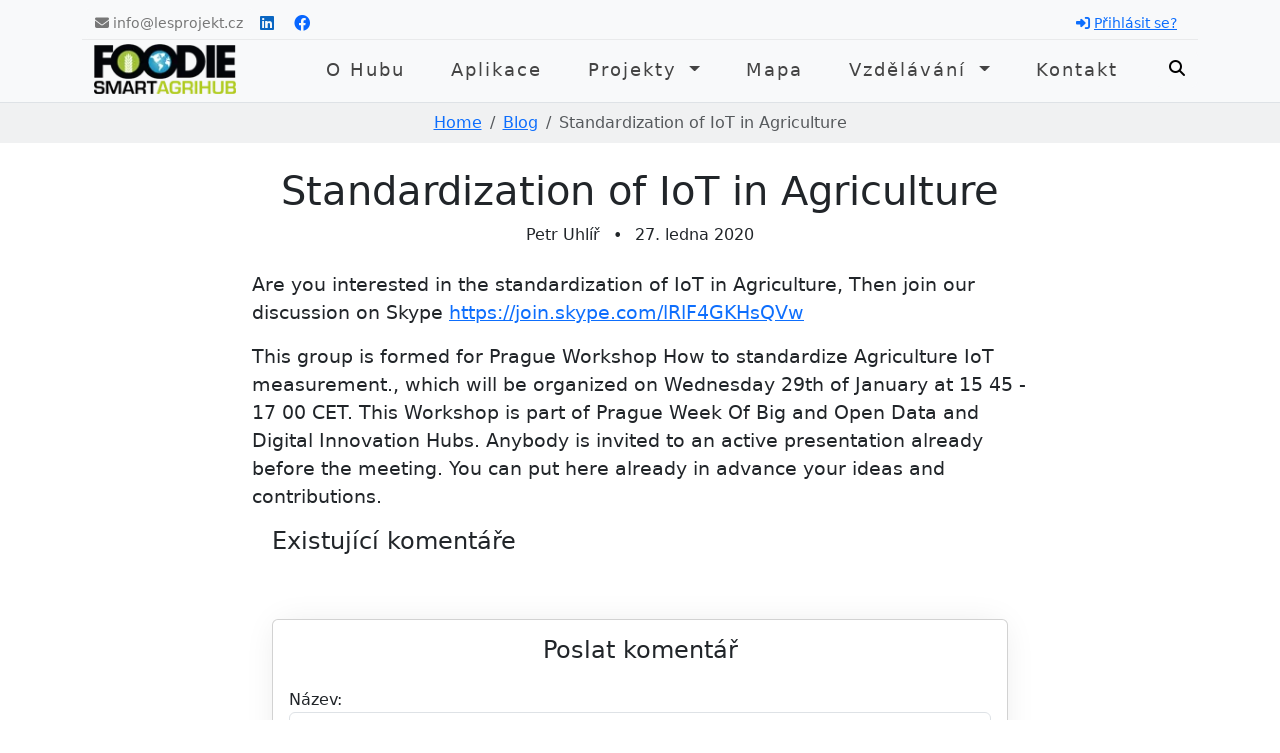

--- FILE ---
content_type: text/html; charset=utf-8
request_url: https://www.agrihub.cz/blog/standardization-of-iot-in-agriculture/
body_size: 24323
content:




<!DOCTYPE html>
<html prefix="og: http://ogp.me/ns#" lang="cs">
    <head>
        
            <!-- Fix preview issue. See: https://docs.wagtail.org/en/stable/releases/4.0.html#opening-links-within-the-live-preview-panel  -->
            
            
            
            
                <!-- Matomo -->
<script>
  var _paq = window._paq = window._paq || [];
  /* tracker methods like "setCustomDimension" should be called before "trackPageView" */
  _paq.push(['trackPageView']);
  _paq.push(['enableLinkTracking']);
  (function() {
    var u="//matomo.lesprojekt.cz/";
    _paq.push(['setTrackerUrl', u+'matomo.php']);
    _paq.push(['setSiteId', '7']);
    var d=document, g=d.createElement('script'), s=d.getElementsByTagName('script')[0];
    g.async=true; g.src=u+'matomo.js'; s.parentNode.insertBefore(g,s);
  })();
</script>
<!-- End Matomo Code -->
            
        
        
        <script>
    cr_site_url = "http://www.agrihub.cz";
    cr_external_new_tab = false;
    cr_version = "3.0.4";
        </script>
        <meta charset="utf-8">
        <meta name="viewport" content="width=device-width, initial-scale=1">
        
        




<title>Standardization of IoT in Agriculture — Agrihub</title>
<link rel="canonical" href="http://www.agrihub.cz/blog/standardization-of-iot-in-agriculture/">
<meta name="description" content="
Are you interested in the standardization of IoT in Agriculture, Then join our discussion on Skype https://join.skype.com/lRlF4GKHsQVw

This group is formed for Prague Workshop How to standardize Agr" />







<meta property="og:title" content="Standardization of IoT in Agriculture — Agrihub" />
<meta property="og:description" content="
Are you interested in the standardization of IoT in Agriculture, Then join our discussion on Skype https://join.skype.com/lRlF4GKHsQVw

This group is formed for Prague Workshop How to standardize Agr" />
<meta property="og:image" content="http://www.agrihub.cz/media/images/agrihub_cz_logo.original.png" />
<meta property="og:site_name" content="Agrihub" />
<meta property="og:url" content="http://www.agrihub.cz/blog/standardization-of-iot-in-agriculture/" />
<meta property="og:type" content="website" />









<meta name="twitter:card" content="summary_large_image" />
<meta name="twitter:title" content="Standardization of IoT in Agriculture — Agrihub">
<meta name="twitter:image" content="http://www.agrihub.cz/media/images/agrihub_cz_logo.original.png">
<meta name="twitter:description" content="
Are you interested in the standardization of IoT in Agriculture, Then join our discussion on Skype https://join.skype.com/lRlF4GKHsQVw

This group is formed for Prague Workshop How to standardize Agr">
<meta name="twitter:site" content="@" />






        
            
            
        
        
            
                <link rel="stylesheet"
                      href="/static/coderedcms/css/crx-front.min.3158fd4cc34d.css?v=3.0.4">
            
        
        
            



            <link rel="stylesheet"
                  href="https://cdnjs.cloudflare.com/ajax/libs/font-awesome/6.4.2/css/all.min.css">
            <link rel="stylesheet" href="/static/website/css/custom.54fda9871db3.css">
            <link rel="stylesheet" href="/static/website/css/navbar.adfb6212b5aa.css">
            <link rel="stylesheet" href="/static/website/css/theme.b3dbdaf1d542.css">
        
        
            
        
        
    </head>
    <body class="crx-articlepage parent-page-5 "
          id="page-58">
        


        <a class="visually-hidden-focusable" href="#content">Skip navigation</a>
        
        


<nav class="navbar  navbar-expand-lg navbar-light  bg-light">
  <div class="justify-content-center container">

    <div class="row justify-content-end justify-content-md-between mb-1" style="border-bottom: 1px solid rgba(0, 0, 0, 0.06);">

      <div class="col-auto d-none d-md-flex">
        <a href="mailto:info@lesprojekt.cz" class="btn btn-light btn-sm" id="mail-link">
          <i class="fa fa-envelope"></i>
          info@lesprojekt.cz
        </a>

        <div id="social-networks" class="mx-2">
          <a href="https://www.linkedin.com/groups/7406200/" target="_blank" title="LinkedIn"><i class="fab fa-linkedin" style="color: #0a66c2;"></i></a>
          <a href="https://www.facebook.com/AgrihubCZ" target="_blank" title="Facebook"><i class="fab fa-facebook" style="color: #0866ff;"></i></a>
        </div>
      </div>

      <div class="col-auto">
        
        <a class="btn btn-link btn-sm" href="/accounts/login/?next=/blog/standardization-of-iot-in-agriculture/" >
          <i class="fas fa-sign-in-alt text-decoration-none me-1"></i>Přihlásit se?
        </a>
        
      </div>

    </div>

    <div class="row justify-content-between">

      <div class="col-auto">
        <a class="navbar-brand" href="/">
          
          
          <img src="/media/images/agrihub_cz_logo.original.format-webp.webp" alt="Agrihub">
          
        </a>
      </div>

      <div class="col-auto d-flex">
        <button class="navbar-toggler" type="button" data-bs-toggle="collapse" data-bs-target="#navbar"
        aria-controls="navbar" aria-expanded="false" aria-label="Toggle navigation">
          <span class="navbar-toggler-icon"></span>
        </button>
      </div>

      <div class="col-auto collapse navbar-collapse bg-light justify-content-end p-3 p-lg-0 mt-3 mt-lg-0 position-relative" id="navbar">
        
        
        
        <ul class="navbar-nav " >
          
          



<li class="nav-item ">
  
  <a href="/projekty/smartagrihub/o-hubu/" 
    class="nav-link   "
    
    
    data-ga-event-category="Navbar">
    
    O hubu
    
  </a>
  
</li>



          
          



<li class="nav-item ">
  
  <a href="/aplikace/" 
    class="nav-link   "
    
    
    data-ga-event-category="Navbar">
    
    Aplikace
    
  </a>
  
</li>



          
          



<li class="nav-item dropdown">
  
  <a href="/projekty/" 
    class="nav-link dropdown-toggle  "
    data-bs-toggle="dropdown" role="button" aria-haspopup="true" aria-expanded="false"
    
    data-ga-event-category="Navbar">
    
    Projekty
    
  </a>
  
  <ul class="dropdown-menu">
    
    
    
    
    <li><a class="dropdown-item " href="/projekty/prepsoil/">Prepsoil</a></li>
    
    
    <li><a class="dropdown-item " href="/projekty/smartagrihub/">SmartAgriHub</a></li>
    
    
  </ul>
  
</li>



          
          



<li class="nav-item ">
  
  <a href="/mapy/" 
    class="nav-link   "
    
    
    data-ga-event-category="Navbar">
    
    Mapa
    
  </a>
  
</li>



          
          



<li class="nav-item dropdown">
  
  <a href="/vzdelavani/" 
    class="nav-link dropdown-toggle  "
    data-bs-toggle="dropdown" role="button" aria-haspopup="true" aria-expanded="false"
    
    data-ga-event-category="Navbar">
    
    Vzdělávání
    
  </a>
  
  <ul class="dropdown-menu">
    
    



<li class=" ">
  
  <a href="/blog/" 
    class="dropdown-item   "
    
    
    data-ga-event-category="Navbar">
    
    Články / Blog
    
  </a>
  
</li>



    
    
    
    
    <li><a class="dropdown-item " href="/vzdelavani/e-learning/">E-learning</a></li>
    
    
    <li><a class="dropdown-item " href="/vzdelavani/vzd%C4%9Bl%C3%A1vac%C3%AD-videa/">Vzdělávací videa</a></li>
    
    
    <li><a class="dropdown-item " href="/vzdelavani/profesni-kvalifikace/">Profesní kvalifikace</a></li>
    
    
  </ul>
  
</li>



          
          



<li class="nav-item ">
  
  <a href="/kontakt/" 
    class="nav-link   "
    
    
    data-ga-event-category="Navbar">
    
    Kontakt
    
  </a>
  
</li>



          
        </ul>
        
        
        

        <form id="search-form" class="bg-light p-lg-1 py-1 rounded collapse " role="search" action="/search/" method="GET">
          
          
          
          <div class=""><label class="visually-hidden" for="id_s">Hledat</label><input type="text" name="s" maxlength="255" class="form-control" placeholder="Hledat" id="id_s"></div>
          
          <input type="hidden" name="t" id="id_t">
          
          <button class="btn btn-outline-primary ms-2" type="submit">Hledat</button>
        </form>
        <a id="search-form-toggler" href="#search-form" class="btn btn-light" data-bs-toggle="collapse">
          <i class="fa fa-search"></i>
        </a>
        
      </div>
    </div>
  </div>
</nav>


    



        <div id="content">
            
    
<article class="crx-article">
  
    
    <div class="overflow-hidden bg-secondary bg-opacity-10 border-top py-2">
        <ul class="breadcrumb justify-content-center mb-0">
            
                
            
                
                    <li class="breadcrumb-item">
                        <a href="/">Home</a>
                    </li>
                
            
                
                    <li class="breadcrumb-item">
                        <a href="/blog/">Blog</a>
                    </li>
                
            
            <li class="breadcrumb-item active">Standardization of IoT in Agriculture</li>
        </ul>
    </div>


    
  <div class="container my-4 text-center">
    <h1>Standardization of IoT in Agriculture</h1>
    
    <p>
      
      
      <span class="article-author">Petr Uhlíř</span>
      <span class="mx-2">&bull;</span>
      
      <span class="article-date">27. ledna 2020</span>
    </p>
  </div>
  

  
  
  
  
  <div class="container mx-auto article-body">
    
    
<html><head></head><body><p>Are you interested in the standardization of IoT in Agriculture, Then join our discussion on Skype <a href="https://join.skype.com/lRlF4GKHsQVw">https://join.skype.com/lRlF4GKHsQVw</a></p>

<p>This group is formed for Prague Workshop How to standardize Agriculture IoT measurement., which will be organized on Wednesday 29th of January at 15 45 - 17 00 CET. This Workshop is part of Prague Week Of Big and Open Data and Digital Innovation Hubs. Anybody is invited to an active presentation already before the meeting. You can put here already in advance your ideas and contributions.</p></body></html>

    
  </div>
  

  
  
                    
                
  
</article>

    
        <div class="container">
            <div class="row justify-content-center">
                <div class="col-lg-8">
                    <div class="comments-section mb-5">
                        <h4 class="pb-3">Existující komentáře</h4>
                        



<link href="https://cdn.jsdelivr.net/npm/bootstrap-icons/font/bootstrap-icons.css"
      rel="stylesheet">

    
<script>
    document.addEventListener("DOMContentLoaded", function() {
        document.querySelectorAll('.reply-btn').forEach(function(button) {
            let newButton = button.cloneNode(true);
            button.parentNode.replaceChild(newButton, button);

            newButton.addEventListener('click', function(e) {
                e.preventDefault();
                let commentId = this.dataset.commentId;
                let formWrapper = document.querySelector('#reply-form-' + commentId);

                let form = formWrapper.querySelector('form');

                if (formWrapper && form) {
                    if (formWrapper.style.display === 'none' || formWrapper.style.display === '') {
                        formWrapper.style.display = 'block';
                        let parentInput = form.querySelector('input[name="parent_id"]');
                        if (!parentInput) {
                            parentInput = document.createElement('input');
                            parentInput.type = 'hidden';
                            parentInput.name = 'parent_id';
                            parentInput.value = commentId;
                            form.appendChild(parentInput);
                        }
                    } else {
                        formWrapper.style.display = 'none';
                    }
                }
            });
        });
    });
</script>


                    </div>
                    <div class="card card-block mb-5">
                        <div class="card-body">
                            <h4 class="card-title text-center pb-3">Poslat komentář</h4>
                            
                                
<form action="/comments/post/" method="post">
    <input type="hidden" name="csrfmiddlewaretoken" value="VKENgK4amh9dOEpMdWtElgTkZRCg0RbrW0xCyjgT9VOefvfZ1Ht22K8yAZHVlJ2j">
    
        <div>
            <input type="hidden" name="next" value="/blog/standardization-of-iot-in-agriculture/" />
        </div>
    
    
        
            <div><input type="hidden" name="content_type" value="website.articlepage" id="id_content_type"></div>
        
    
        
            <div><input type="hidden" name="object_pk" value="58" id="id_object_pk"></div>
        
    
        
            <div><input type="hidden" name="timestamp" value="1769309091" id="id_timestamp"></div>
        
    
        
            <div><input type="hidden" name="security_hash" value="64d17895314591782f5334b0939bca70db433364" id="id_security_hash"></div>
        
    
        
            
            
                
                    <p 
                       >
                        <label for="id_name">Název:</label> <input type="text" name="name" placeholder="jméno" class="form-control" required id="id_name">
                    </p>
                
            
        
    
        
            
            
                
                    <p 
                       >
                        <label for="id_email">Mail:</label> <input type="text" name="email" placeholder="mail address" class="form-control" required id="id_email">
                    </p>
                
            
        
    
        
            
            
        
    
        
            
            
                
                    <p 
                       >
                        <label for="id_comment">Komentář:</label> <textarea name="comment" placeholder="Váš komentář" class="form-control" required id="id_comment">
</textarea>
                    </p>
                
            
        
    
        
            
            
                
                    <p 
                       style="display:none;">
                        <label for="id_honeypot">Jestliže do tohoto pole cokoli zadáte, bude komentář považován za spam:</label> <input type="text" name="honeypot" id="id_honeypot">
                    </p>
                
            
        
    
        
            
            
                
                    <p 
                       >
                        <label for="id_followup">Upozornit na nové odpovědi:</label> <input type="checkbox" name="followup" id="id_followup" class="form-check-input">
                    </p>
                
            
        
    
        
            <div><input type="hidden" name="reply_to" value="0" id="id_reply_to"></div>
        
    
    <p class="submit">
        <input type="submit"
               name="post"
               class="submit-post btn btn-primary"
               value="Odeslat" />
    </p>
</form>

                            
                        </div>
                    </div>
                </div>
            </div>
        </div>
    

        </div>
        <div id="content-walls">
            
                
            
        </div>
        


    <footer>
        
        
            
                <div 
                     >
                    
                        <style>
.col-md a img { max-height: 150px; max-width: 200px; }
#footer-container { position: relative; z-index: 1; }
</style>
                    
                        
<div class="container crx-grid" id="footer-container" >
  
  <div class="row d-flex align-items-center">
    
    
<div  class="col-md-12 ">
  
  
<a href="https://www.plan4all.eu/agri-digital-growth/"
  
  title="AGRI-DIGITALGROWTH" >
  
  <img src="/media/images/AGRI-DIGITALGROWTH_Logo.max-1600x1600.format-webp.webp" class="img-fluid " alt="AGRI-DIGITALGROWTH">
</a>

  
</div>

    
    
<div  class="col-md ">
  
  
<a href="https://www.smartagrihubs.eu/"
  
  title="SmartAgriHubs – Connecting the dots to unleash the innovation potential for digital transformation of the European agri-food sector (Grant agreement ID: 818182)" >
  
  <img src="/media/images/sahs.max-800x600.max-1600x1600.format-webp.webp" class="img-fluid p-4" alt="SmartAgriHubs – Connecting the dots to unleash the innovation potential for digital transformation of the European agri-food sector (Grant agreement ID: 818182)">
</a>

  
</div>

    
    
<div  class="col-md ">
  
  
<a href="https://www.plan4all.eu"
  
  title="Plan4all" >
  
  <img src="/media/images/plan4all_logo_4white_bg.max-1600x1600.format-webp.webp" class="img-fluid p-4" alt="Plan4all">
</a>

  
</div>

    
    
<div  class="col-md ">
  
  
<a href="https://www.lesprojekt.cz/"
  
  title="LESPROJEKT-služby s.r.o." >
  
  <img src="/media/images/logo_22_500_HjVjbbS.max-1600x1600.format-webp.webp" class="img-fluid p-4" alt="LESPROJEKT-služby s.r.o.">
</a>

  
</div>

    
  </div>
  
</div>

                    
                        <footer id="footer" class="bg-color-quaternary position-relative mt-0">
				<svg class="custom-section-curved-top-7" width="100%" height="400" xmlns="http://www.w3.org/2000/svg">
					<path id="svg_2" fill="#171940" stroke="#000" stroke-width="0" d="m-16.68437,95.44889c0,0 5.33335,176.00075 660.00283,93.33373c327.33474,-41.33351 503.33549,15.3334 639.00274,35.66682c135.66725,20.33342 59.66691,9.66671 358.33487,28.33346c298.66795,18.66676 268.66829,-45.00088 382.66831,-112.00048c114.00002,-66.9996 718.31698,-59.48704 1221.66946,95.563c503.35248,155.05004 -221.83202,184.10564 -243.66935,197.60521c-21.83733,13.49958 -3008.67549,-19.83371 -3008.00467,-20.83335c-0.67082,0.99964 -30.00428,-232.33469 -10.00419,-317.66839z" class="svg-fill-color-quaternary"/>
				</svg>
				<div class="container position-relative mt-0 mb-4">
					<div class="row py-5">
						<div class="col-lg-6 mb-5 mb-lg-0">


<h2 class="u-heading-v2__title h6 text-uppercase mb-0">Kontaktujte nás</h2>
<div class="row">

<div class="col-lg-4 col-md-6">  <p class="mb-0"><strong>České centrum pro vědu a společnost</strong></p> <p class="mb-0">Radlická 663/28</p> <p class="mb-0">150 00 Praha 5</p> <p class="mb-0">Česká republika</p> <p class="mb-0"> <a href="mailto:ccss@ccss.cz">ccss@ccss.cz&nbsp;</a></p> </div> 

<div class="col-lg-4 col-md-6">  <p class="mb-0"><strong>Plan4all z.s.</strong></p> <p class="mb-0">K Rybníčku 557</p> <p class="mb-0">33012 Horní Bříza</p> <p class="mb-0">Česká republika</p> <p class="mb-0"> <a href="mailto:info@plan4all.eu">info@plan4all.eu&nbsp;</a></p> </div>

<div class="col-lg-4 col-md-6">  <p class="mb-0"><strong>Výzkumný ústav rostlinné výroby, v. v. i.</strong></p> <p class="mb-0">Drnovská 507/73</p> <p class="mb-0">161 06 Praha 6 - Ruzyně, ČR</p> <p class="mb-0"><a href="mailto:lukas@vurv.cz">lukas@vurv.cz</a></p> </div>

<div class="col-lg-4 col-md-6">  <p class="mb-0"><strong>Zemědělský svaz ČR</strong></p> <p class="mb-0">Hybernská 1613/38</p> <p class="mb-0">110 00 Praha 1</p> <p class="mb-0">Česká republika</p> <p class="mb-0"> <a href="mailto:hlavackova@zscr.cz">hlavackova@zscr.cz&nbsp;</a></p> </div>

<div class="col-lg-4 col-md-6">  <p class="mb-0"><strong>WIRELESSINFO</strong><br> Cholinská 1048/19<br> 784 01 Litovel<br> Česká republika <br> <a href="mailto:info@wirelessinfo.cz">info@wirelessinfo.cz</a></p> </div> 

<div class="col-lg-4 col-md-6">  <p class="mb-0"><strong>LESPROJEKT SLUŽBY</strong><br> Martinov 197<br> 277 13 Záryby<br> Česká republika <br> <a href="mailto:info@wirelessinfo.cz">horakova@wirelessinfo.cz</a></p> </div></div>

						</div>
						<div class="col-lg-3 mb-4 mb-lg-0">
							<h4 class="font-weight-bold text-color-light text-5 ls-0 pb-1 mb-2">Užitečné odkazy</h4>
							<ul class="list list-unstyled">
								<li class="mb-1">
									<a href="research/">Výzkum</a>
								</li>

								<li class="mb-1">
									<a href="blog/">Blog</a>
								</li>
								<li class="mb-1">
									<a href="message_board/">Fórum</a>
								</li>
							</ul>
						</div>
						<div class="col-lg-3">
<a href="/">
                    
                        
<div class="container crx-grid" >
  
  <div class="row ">
    
    
<div  class="col-md ">
  
  

<img src="/media/images/agrihub_cz_logo.max-1600x1600.format-webp.webp" class="img-fluid "  alt="agrihub_cz_logo">

  
</div>

    
  </div>
  
</div>

                    
                        </a>

							<h4 class="font-weight-bold text-color-light text-5 ls-0 pb-1 mb-2">Kontakt</h4>
							<ul class="list list-unstyled">
								<li class="mb-1">
									<a href="/kontakt">Napište nám</a>
								</li>
								<li class="mb-1 text-color-light">
									Email: <a href="mailto:info@agrihub.cz">info@agrihub.cz</a>
								</li>
								<li class="mb-1 text-color-light">
									Tel.: <a href="tel:+420605033596">+420 605 033 596</a>
								</li>
							</ul>

						</div>
					</div>
				</div>
				<div class="footer-copyright bg-color-quaternary">
					<div class="container py-2">
						<hr class="bg-color-light opacity-1 mb-0">
						<div class="row justify-content-center py-4">
							<div class="col-auto">
								<p class="text-color-light opacity-5 text-3">agrihub.cz © Copyright 2022. All Rights Reserved.</p>
							</div>
						</div>
					</div>
				</div>
			</footer>
                    
                </div>
            
        
        <div class="text-center bg-secondary bg-opacity-10">
            Powered by <a href="https://hub4everybody.com/">Hub4Everybody</a>
        </div>
    </footer>



        
            <link  rel="stylesheet" href="/static/website-CamFq3NE.e423b1611ca2.css" />
<script type="module" crossorigin="" src="/static/website-DLVFXDlA.cdef0b649a24.js"></script>
        
        
            <script src="/static/coderedcms/js/crx-front.17053164fb7b.js?v=3.0.4"></script>
        
        
            
            
            
                
                

<template id="cookie-consent__cookie-bar">
    <div class="toast cookie-bar show position-absolute top-50 start-50 translate-middle"
         role="alert"
         aria-live="assertive"
         aria-atomic="true">
        <div class="toast-header">
            <strong class="me-auto">Cookies consent</strong>
        </div>
        <div class="toast-body">
            <div>
                
        This site uses cookies for better performance and user experience.
        Do you agree to use these cookies?
        
            </div>
            
            <div class="d-flex justify-content-center flex-wrap">
                <button type="button"
                        class="btn btn-success cookie-consent__accept my-1 mx-1">Accept</button>
                <button type="button"
                        class="btn btn-danger cookie-consent__decline my-1 mx-1">Decline</button>
                <a class="btn btn-primary" href="/cookies/">Manage my preferences</a>
            </div>
        </div>
    </div>
</template>
<script id="cookie-consent__cookie-groups" type="application/json">[]</script>


<script type="module">
    import {showCookieBar} from '/static/cookie_consent/cookiebar.module.21fde5bf05d2.js';
    showCookieBar({
      statusUrl: '/cookies/status/',
      templateSelector: '#cookie-consent__cookie-bar',
      cookieGroupsSelector: '#cookie-consent__cookie-groups',
      onShow: () => document.querySelector('body').classList.add('with-cookie-bar'),
      onAccept: () => document.querySelector('body').classList.remove('with-cookie-bar'),
      onDecline: () => document.querySelector('body').classList.remove('with-cookie-bar'),
    });
</script>

            
            
            <script defer
                    type="text/javascript"
                    src="/static/website/js/custom.18de81818e2d.js"></script>
            



        
        
            

            
            
        
        
            
            
        
    </body>
</html>


--- FILE ---
content_type: text/css
request_url: https://www.agrihub.cz/static/website/css/custom.54fda9871db3.css
body_size: 594
content:
#messages {
  position: absolute;
  transform: translate(-50%, 0%);
  top: 20px;
  left: 50%;
  z-index: 1030;
  width: 25rem;
}

h1 {
  text-align: center;
}

/* Fixes missing icons inside header on map page */
i.icons[class^=icon-] {
  font-family: simple-line-icons;
}

.alert {
  margin: auto;
  text-align: center;
}

.text-shadow-lg {
  text-shadow: 0 0 20px var(--bs-dark);
}

/* Web page */
#page-title.hero-bg {
  min-height: 25vh;
}
/* Web page */

/* Accounts */
#accounts-wrapper {
  max-width: 570px;
}

.card {
  box-shadow: 0px 0px 32px -7px rgba(0, 0, 0, 0.1);
}

#footer {
  background-color: #171940 !important;
  color: #777;
  top: -120px;
}

footer {
  margin-top: 100px;
}

footer>div {
  margin-bottom: -130px;
}

footer svg {
  background-color: #fff;
}

footer h2 {
  color: #fff;
}

--- FILE ---
content_type: text/css
request_url: https://www.agrihub.cz/static/website/css/navbar.adfb6212b5aa.css
body_size: 1420
content:
:root {
  --navbar-heigh: 90px;
}

#username {
  font-size: 0.875rem;
}

#mail-link {
  margin-left: -8px;
}

#search-form {
  top: 70px;
  position: absolute;
  box-shadow: 0 .5rem 1rem rgba(0,0,0,.15);
}

#search-form.collapse.show,
#search-form.collapsing {
  display: flex;
}

#navbar {
  position: relative;
  z-index: 1000;
}

#mail-link {
  color: #777;
}
#mail-link:hover {
  background: none;
  border: none;
  color: #444;
}

nav.navbar .navbar-brand img {
  height: 50px;
}

nav.navbar .nav-link {
  color: #444;
  font-size: 18px;
  font-weight: 500;
  letter-spacing: 2px;
  text-transform: capitalize;
}

.navbar-nav {
  justify-content: space-evenly;
  width: 100%;
}

@media (min-width: 992px){

  .nav-item.dropdown:hover .dropdown-menu {
    display: initial;
  }

}

/* This width is Bootstraps lg breakpoint */
/* Could be good to load bootstraps breakpoint using scss */
@media (max-width: 992px){
  #search-form{
    position: initial;
    display: flex;
    box-shadow: none;
  }

  #search-form-toggler{
    display: none;
  }

  #navbar {
    position: absolute;
    top: calc(var(--navbar-heigh) - 10px);
    left: 50%;
    transform: translate(-50%, 0%);
    width: 95vw;
  }

}

#social-networks {
  display: flex;
  flex-wrap: wrap;
  justify-content: space-between;
  align-content: center;
  min-width: 50px;
}

nav.navbar#main-menu{
  height: var(--navbar-heigh);
}

nav.navbar#main-menu *:not(input, a, button) {
  background-color: inherit;
}

#navbar-offset {
  margin-top: var(--navbar-heigh);
}

nav.navbar>div.container {
  flex-wrap: wrap;
}

nav.navbar>div.container>div.row {
  width: 100%;
}


--- FILE ---
content_type: text/css
request_url: https://www.agrihub.cz/static/website/css/theme.b3dbdaf1d542.css
body_size: 225
content:
/* .nav-link {
  --bs-nav-link-font-size: 23px;
  --bs-nav-link-font-weight: 700;
  --bs-nav-link-color: black;
  --bs-nav-link-hover-color: #de5947;
  --bs-navbar-active-color: #de5947;

}

.dropdown-menu {
  --bs-dropdown-link-active-bg: #de5947;
  --bs-dropdown-link-hover-color: white;
  --bs-dropdown-link-hover-bg: #de5947;
} */


--- FILE ---
content_type: application/javascript
request_url: https://www.agrihub.cz/static/website/js/custom.18de81818e2d.js
body_size: 617
content:

//This function toggles ability of dropdown-toggle's to togle its dropdown's menu.
//It allows client on desktop to navigate to link in menu, that has a dropdown.
function toggleDropdownBehaviour(x) {
  navbarDropdowns = document.getElementById("navbar").getElementsByClassName("dropdown-toggle")

  for (let i = 0; i < navbarDropdowns.length; i++) {
    if (x.matches) { // If media query matches
      navbarDropdowns[i].removeAttribute("data-bs-toggle")
    } else {
      navbarDropdowns[i].setAttribute("data-bs-toggle", "dropdown")
    }
  }
}

// When navbar is expanded (Bootstraps lg breakpoint)
var x = window.matchMedia("(min-width: 992px)")

// Call listener function at run time
toggleDropdownBehaviour(x);

// Attach listener function on state changes
x.addEventListener("change", function () {
  toggleDropdownBehaviour(x);
});


--- FILE ---
content_type: application/javascript
request_url: https://www.agrihub.cz/static/cookie_consent/cookiebar.module.21fde5bf05d2.js
body_size: 7166
content:
/**
 * Cookiebar functionality, as a Javascript module.
 *
 * About modules: https://developer.mozilla.org/en-US/docs/Web/JavaScript/Guide/Modules
 *
 * The code is organized here in a way to make the templates work with Django's page
 * cache. This means that anything user-specific (so different django session and even
 * cookie consent cookies) cannot be baked into the templates, as that breaks caches.
 *
 * The cookie bar operates on the following principles:
 *
 * - The developer using the library includes the desired template in their django
 *   templates, using the HTML <template> element. This contains the content for the
 *   cookie bar.
 * - The developer is responsible for loading some Javascript that loads this script.
 * - The main export of this script needs to be called (showCookieBar), with the
 *   appropriate options.
 * - The options include the backend URLs where the retrieve data, which selectors/DOM
 *   nodes to use for various functionality and the hooks to tap into the accept/decline
 *   life-cycle.
 * - When a user accepts or declines (all) cookies, the call to the backend is made via
 *   a fetch request, bypassing any page caches and preventing full-page reloads.
 */
const DEFAULTS = {
  statusUrl: undefined,
  // TODO: also accept element rather than selector?
  templateSelector: '#cookie-consent__cookie-bar',
  cookieGroupsSelector: '#cookie-consent__cookie-groups',
  acceptSelector: '.cookie-consent__accept',
  declineSelector: '.cookie-consent__decline',
  /**
   * Either a string (selector), DOMNode or null.
   *
   * If null, the bar is appended to the body. If provided, the node is used or looked
   * up.
   */
  insertBefore: null,
  onShow: null, // callback when the cookie bar is being shown -> add class to body...
  onAccept: null, // callback when cookies are accepted
  onDecline: null, // callback when cookies are declined
  csrfHeaderName: 'X-CSRFToken', // Django's default, can be overridden with settings.CSRF_HEADER_NAME
};

const DEFAULT_HEADERS = {'X-Cookie-Consent-Fetch': '1'};

let CONFIGURATION = DEFAULTS;
/**
 * Cookie accept status, including the accept/decline URLs, csrftoken... See
 * backend view CookieStatusView.
 */
let COOKIE_STATUS = null;

export const loadCookieGroups = (selector) => {
  const node = document.querySelector(selector);
  if (!node) {
    throw new Error(`No cookie groups (script) tag found, using selector: '${selector}'`);
  }
  return JSON.parse(node.innerText);
};

const doInsertBefore = (beforeNode, newNode) => {
  const parent = beforeNode.parentNode;
  parent.insertBefore(newNode, beforeNode);
}

/**
 * Register the accept/decline event handlers.
 *
 * Note that we can't just set the decline or accept cookie purely client-side, as the
 * cookie possibly has the httpOnly flag set.
 *
 * @param  {HTMLEelement} cookieBarNode The DOM node containing the cookiebar markup.
 * @param  {Array}        cookieGroups  The array of all configured cookie groups.
 * @return {Void}
 */
const registerEvents = (cookieBarNode, cookieGroups) => {
  const {acceptSelector, onAccept, declineSelector, onDecline} = CONFIGURATION;
  const {
    acceptedCookieGroups: accepted,
    declinedCookieGroups: declined,
    notAcceptedOrDeclinedCookieGroups: undecided,
} = COOKIE_STATUS;

  cookieBarNode
    .querySelector(acceptSelector)
    .addEventListener('click', event => {
      event.preventDefault();
      const acceptedGroups = filterCookieGroups(cookieGroups, accepted.concat(undecided));
      onAccept?.(acceptedGroups, event);
      acceptCookiesBackend();
      cookieBarNode.parentNode.removeChild(cookieBarNode);
    });

  cookieBarNode
    .querySelector(declineSelector)
    .addEventListener('click', event => {
      event.preventDefault();
      const declinedGroups = filterCookieGroups(cookieGroups, declined.concat(undecided));
      onDecline?.(declinedGroups, event);
      declineCookiesBackend();
      cookieBarNode.parentNode.removeChild(cookieBarNode);
    });
};

const loadCookieStatus = async () => {
  const {statusUrl} = CONFIGURATION;
  if (!statusUrl) console.error('Missing status URL option, did you forget to pass the statusUrl option?');
  const response = await window.fetch(
    CONFIGURATION.statusUrl,
    {
      method: 'GET',
      credentials: 'same-origin',
      headers: DEFAULT_HEADERS
    }
  );
  // assign to module level variable, once the page is loaded these details should
  // not change.
  COOKIE_STATUS = await response.json();
};

const saveCookiesStatusBackend = async (urlProperty) => {
  const status = COOKIE_STATUS || {};
  const url = status[urlProperty];
  if (!url) {
    console.error(`Missing url for ${urlProperty} - was the cookie status not loaded properly?`);
    return;
  }
  await window.fetch(url, {
    method: 'POST',
    credentials: 'same-origin',
    headers: {
      ...DEFAULT_HEADERS,
      [CONFIGURATION.csrfHeaderName]: status.csrftoken
    }
  });
}

/**
 * Make the call to the backend to accept the cookies.
 */
const acceptCookiesBackend = async () => await saveCookiesStatusBackend('acceptUrl');
/**
 * Make the call to the backend to decline the cookies.
 */
const declineCookiesBackend = async () => await saveCookiesStatusBackend('declineUrl');

/**
 * Filter the cookie groups down to a subset of specified varnames.
 */
const filterCookieGroups = (cookieGroups, varNames) => {
  return cookieGroups.filter(group => varNames.includes(group.varname));
};

export const showCookieBar = async (options={}) => {
  // merge defaults and provided options
  CONFIGURATION = {...DEFAULTS, ...options};
  const {
    cookieGroupsSelector,
    templateSelector,
    insertBefore,
    onShow,
    onAccept,
    onDecline,
  } = CONFIGURATION;
  const cookieGroups = loadCookieGroups(cookieGroupsSelector);

  // no cookie groups -> abort
  if (!cookieGroups.length) return;

  const templateNode = document.querySelector(templateSelector);

  // insert before a given node, if specified, or append to the body as default behaviour
  const doInsert = insertBefore === null
    ? (cookieBarNode) => document.querySelector('body').appendChild(cookieBarNode)
    : typeof insertBefore === 'string'
      ? (cookieBarNode) => doInsertBefore(document.querySelector(insertBefore), cookieBarNode)
      : (cookieBarNode) => doInsertBefore(insertBefore, cookieBarNode)
  ;
  await loadCookieStatus();

  // calculate the cookie groups to invoke the callbacks. We deliberately fire those
  // without awaiting so that our cookie bar is shown/hidden as soon as possible.
  const {
    acceptedCookieGroups: accepted,
    declinedCookieGroups: declined,
    notAcceptedOrDeclinedCookieGroups
  } = COOKIE_STATUS;

  const acceptedGroups = filterCookieGroups(cookieGroups, accepted);
  if (acceptedGroups.length) onAccept?.(acceptedGroups);
  const declinedGroups = filterCookieGroups(cookieGroups, declined);
  if (declinedGroups.length) onDecline?.(declinedGroups);

  // there are no (more) cookie groups to accept, don't show the bar
  if (!notAcceptedOrDeclinedCookieGroups.length) return;

  // grab the contents from the template node and add them to the DOM, optionally
  // calling the onShow callback
  const cookieBarNode = templateNode.content.firstElementChild.cloneNode(true);
  registerEvents(cookieBarNode, cookieGroups);
  onShow?.();
  doInsert(cookieBarNode);
};


--- FILE ---
content_type: application/javascript
request_url: https://www.agrihub.cz/static/website-DLVFXDlA.cdef0b649a24.js
body_size: 82465
content:
var fi=Object.defineProperty,pi=Object.defineProperties;var _i=Object.getOwnPropertyDescriptors;var yn=Object.getOwnPropertySymbols;var mi=Object.prototype.hasOwnProperty,gi=Object.prototype.propertyIsEnumerable;var wn=(n,t,e)=>t in n?fi(n,t,{enumerable:!0,configurable:!0,writable:!0,value:e}):n[t]=e,$=(n,t)=>{for(var e in t||(t={}))mi.call(t,e)&&wn(n,e,t[e]);if(yn)for(var e of yn(t))gi.call(t,e)&&wn(n,e,t[e]);return n},ie=(n,t)=>pi(n,_i(t));var I="top",x="bottom",k="right",P="left",ve="auto",Rt=[I,x,k,P],_t="start",Dt="end",as="clippingParents",Xe="viewport",Ot="popper",cs="reference",Fe=Rt.reduce(function(n,t){return n.concat([t+"-"+_t,t+"-"+Dt])},[]),Qe=[].concat(Rt,[ve]).reduce(function(n,t){return n.concat([t,t+"-"+_t,t+"-"+Dt])},[]),ls="beforeRead",us="read",hs="afterRead",ds="beforeMain",fs="main",ps="afterMain",_s="beforeWrite",ms="write",gs="afterWrite",Es=[ls,us,hs,ds,fs,ps,_s,ms,gs];function z(n){return n.split("-")[0]}function V(n){if(n==null)return window;if(n.toString()!=="[object Window]"){var t=n.ownerDocument;return t&&t.defaultView||window}return n}function mt(n){var t=V(n).Element;return n instanceof t||n instanceof Element}function H(n){var t=V(n).HTMLElement;return n instanceof t||n instanceof HTMLElement}function Ze(n){if(typeof ShadowRoot=="undefined")return!1;var t=V(n).ShadowRoot;return n instanceof t||n instanceof ShadowRoot}var pt=Math.max,_e=Math.min,$t=Math.round;function Ke(){var n=navigator.userAgentData;return n!=null&&n.brands&&Array.isArray(n.brands)?n.brands.map(function(t){return t.brand+"/"+t.version}).join(" "):navigator.userAgent}function vs(){return!/^((?!chrome|android).)*safari/i.test(Ke())}function Lt(n,t,e){t===void 0&&(t=!1),e===void 0&&(e=!1);var s=n.getBoundingClientRect(),i=1,r=1;t&&H(n)&&(i=n.offsetWidth>0&&$t(s.width)/n.offsetWidth||1,r=n.offsetHeight>0&&$t(s.height)/n.offsetHeight||1);var o=mt(n)?V(n):window,a=o.visualViewport,l=!vs()&&e,h=(s.left+(l&&a?a.offsetLeft:0))/i,u=(s.top+(l&&a?a.offsetTop:0))/r,p=s.width/i,_=s.height/r;return{width:p,height:_,top:u,right:h+p,bottom:u+_,left:h,x:h,y:u}}function Je(n){var t=Lt(n),e=n.offsetWidth,s=n.offsetHeight;return Math.abs(t.width-e)<=1&&(e=t.width),Math.abs(t.height-s)<=1&&(s=t.height),{x:n.offsetLeft,y:n.offsetTop,width:e,height:s}}function bs(n,t){var e=t.getRootNode&&t.getRootNode();if(n.contains(t))return!0;if(e&&Ze(e)){var s=t;do{if(s&&n.isSameNode(s))return!0;s=s.parentNode||s.host}while(s)}return!1}function G(n){return n?(n.nodeName||"").toLowerCase():null}function Q(n){return V(n).getComputedStyle(n)}function Ei(n){return["table","td","th"].indexOf(G(n))>=0}function it(n){return((mt(n)?n.ownerDocument:n.document)||window.document).documentElement}function be(n){return G(n)==="html"?n:n.assignedSlot||n.parentNode||(Ze(n)?n.host:null)||it(n)}function On(n){return!H(n)||Q(n).position==="fixed"?null:n.offsetParent}function vi(n){var t=/firefox/i.test(Ke()),e=/Trident/i.test(Ke());if(e&&H(n)){var s=Q(n);if(s.position==="fixed")return null}var i=be(n);for(Ze(i)&&(i=i.host);H(i)&&["html","body"].indexOf(G(i))<0;){var r=Q(i);if(r.transform!=="none"||r.perspective!=="none"||r.contain==="paint"||["transform","perspective"].indexOf(r.willChange)!==-1||t&&r.willChange==="filter"||t&&r.filter&&r.filter!=="none")return i;i=i.parentNode}return null}function Yt(n){for(var t=V(n),e=On(n);e&&Ei(e)&&Q(e).position==="static";)e=On(e);return e&&(G(e)==="html"||G(e)==="body"&&Q(e).position==="static")?t:e||vi(n)||t}function tn(n){return["top","bottom"].indexOf(n)>=0?"x":"y"}function Ft(n,t,e){return pt(n,_e(t,e))}function bi(n,t,e){var s=Ft(n,t,e);return s>e?e:s}function As(){return{top:0,right:0,bottom:0,left:0}}function Ts(n){return Object.assign({},As(),n)}function ys(n,t){return t.reduce(function(e,s){return e[s]=n,e},{})}var Ai=function(t,e){return t=typeof t=="function"?t(Object.assign({},e.rects,{placement:e.placement})):t,Ts(typeof t!="number"?t:ys(t,Rt))};function Ti(n){var t,e=n.state,s=n.name,i=n.options,r=e.elements.arrow,o=e.modifiersData.popperOffsets,a=z(e.placement),l=tn(a),h=[P,k].indexOf(a)>=0,u=h?"height":"width";if(!(!r||!o)){var p=Ai(i.padding,e),_=Je(r),f=l==="y"?I:P,A=l==="y"?x:k,m=e.rects.reference[u]+e.rects.reference[l]-o[l]-e.rects.popper[u],E=o[l]-e.rects.reference[l],T=Yt(r),w=T?l==="y"?T.clientHeight||0:T.clientWidth||0:0,O=m/2-E/2,g=p[f],v=w-_[u]-p[A],b=w/2-_[u]/2+O,y=Ft(g,b,v),S=l;e.modifiersData[s]=(t={},t[S]=y,t.centerOffset=y-b,t)}}function yi(n){var t=n.state,e=n.options,s=e.element,i=s===void 0?"[data-popper-arrow]":s;i!=null&&(typeof i=="string"&&(i=t.elements.popper.querySelector(i),!i)||bs(t.elements.popper,i)&&(t.elements.arrow=i))}const ws={name:"arrow",enabled:!0,phase:"main",fn:Ti,effect:yi,requires:["popperOffsets"],requiresIfExists:["preventOverflow"]};function It(n){return n.split("-")[1]}var wi={top:"auto",right:"auto",bottom:"auto",left:"auto"};function Oi(n,t){var e=n.x,s=n.y,i=t.devicePixelRatio||1;return{x:$t(e*i)/i||0,y:$t(s*i)/i||0}}function Cn(n){var t,e=n.popper,s=n.popperRect,i=n.placement,r=n.variation,o=n.offsets,a=n.position,l=n.gpuAcceleration,h=n.adaptive,u=n.roundOffsets,p=n.isFixed,_=o.x,f=_===void 0?0:_,A=o.y,m=A===void 0?0:A,E=typeof u=="function"?u({x:f,y:m}):{x:f,y:m};f=E.x,m=E.y;var T=o.hasOwnProperty("x"),w=o.hasOwnProperty("y"),O=P,g=I,v=window;if(h){var b=Yt(e),y="clientHeight",S="clientWidth";if(b===V(e)&&(b=it(e),Q(b).position!=="static"&&a==="absolute"&&(y="scrollHeight",S="scrollWidth")),b=b,i===I||(i===P||i===k)&&r===Dt){g=x;var N=p&&b===v&&v.visualViewport?v.visualViewport.height:b[y];m-=N-s.height,m*=l?1:-1}if(i===P||(i===I||i===x)&&r===Dt){O=k;var C=p&&b===v&&v.visualViewport?v.visualViewport.width:b[S];f-=C-s.width,f*=l?1:-1}}var D=Object.assign({position:a},h&&wi),F=u===!0?Oi({x:f,y:m},V(e)):{x:f,y:m};if(f=F.x,m=F.y,l){var L;return Object.assign({},D,(L={},L[g]=w?"0":"",L[O]=T?"0":"",L.transform=(v.devicePixelRatio||1)<=1?"translate("+f+"px, "+m+"px)":"translate3d("+f+"px, "+m+"px, 0)",L))}return Object.assign({},D,(t={},t[g]=w?m+"px":"",t[O]=T?f+"px":"",t.transform="",t))}function Ci(n){var t=n.state,e=n.options,s=e.gpuAcceleration,i=s===void 0?!0:s,r=e.adaptive,o=r===void 0?!0:r,a=e.roundOffsets,l=a===void 0?!0:a,h={placement:z(t.placement),variation:It(t.placement),popper:t.elements.popper,popperRect:t.rects.popper,gpuAcceleration:i,isFixed:t.options.strategy==="fixed"};t.modifiersData.popperOffsets!=null&&(t.styles.popper=Object.assign({},t.styles.popper,Cn(Object.assign({},h,{offsets:t.modifiersData.popperOffsets,position:t.options.strategy,adaptive:o,roundOffsets:l})))),t.modifiersData.arrow!=null&&(t.styles.arrow=Object.assign({},t.styles.arrow,Cn(Object.assign({},h,{offsets:t.modifiersData.arrow,position:"absolute",adaptive:!1,roundOffsets:l})))),t.attributes.popper=Object.assign({},t.attributes.popper,{"data-popper-placement":t.placement})}const en={name:"computeStyles",enabled:!0,phase:"beforeWrite",fn:Ci,data:{}};var re={passive:!0};function Ni(n){var t=n.state,e=n.instance,s=n.options,i=s.scroll,r=i===void 0?!0:i,o=s.resize,a=o===void 0?!0:o,l=V(t.elements.popper),h=[].concat(t.scrollParents.reference,t.scrollParents.popper);return r&&h.forEach(function(u){u.addEventListener("scroll",e.update,re)}),a&&l.addEventListener("resize",e.update,re),function(){r&&h.forEach(function(u){u.removeEventListener("scroll",e.update,re)}),a&&l.removeEventListener("resize",e.update,re)}}const nn={name:"eventListeners",enabled:!0,phase:"write",fn:function(){},effect:Ni,data:{}};var Si={left:"right",right:"left",bottom:"top",top:"bottom"};function de(n){return n.replace(/left|right|bottom|top/g,function(t){return Si[t]})}var Di={start:"end",end:"start"};function Nn(n){return n.replace(/start|end/g,function(t){return Di[t]})}function sn(n){var t=V(n),e=t.pageXOffset,s=t.pageYOffset;return{scrollLeft:e,scrollTop:s}}function rn(n){return Lt(it(n)).left+sn(n).scrollLeft}function $i(n,t){var e=V(n),s=it(n),i=e.visualViewport,r=s.clientWidth,o=s.clientHeight,a=0,l=0;if(i){r=i.width,o=i.height;var h=vs();(h||!h&&t==="fixed")&&(a=i.offsetLeft,l=i.offsetTop)}return{width:r,height:o,x:a+rn(n),y:l}}function Li(n){var t,e=it(n),s=sn(n),i=(t=n.ownerDocument)==null?void 0:t.body,r=pt(e.scrollWidth,e.clientWidth,i?i.scrollWidth:0,i?i.clientWidth:0),o=pt(e.scrollHeight,e.clientHeight,i?i.scrollHeight:0,i?i.clientHeight:0),a=-s.scrollLeft+rn(n),l=-s.scrollTop;return Q(i||e).direction==="rtl"&&(a+=pt(e.clientWidth,i?i.clientWidth:0)-r),{width:r,height:o,x:a,y:l}}function on(n){var t=Q(n),e=t.overflow,s=t.overflowX,i=t.overflowY;return/auto|scroll|overlay|hidden/.test(e+i+s)}function Os(n){return["html","body","#document"].indexOf(G(n))>=0?n.ownerDocument.body:H(n)&&on(n)?n:Os(be(n))}function Kt(n,t){var e;t===void 0&&(t=[]);var s=Os(n),i=s===((e=n.ownerDocument)==null?void 0:e.body),r=V(s),o=i?[r].concat(r.visualViewport||[],on(s)?s:[]):s,a=t.concat(o);return i?a:a.concat(Kt(be(o)))}function Ye(n){return Object.assign({},n,{left:n.x,top:n.y,right:n.x+n.width,bottom:n.y+n.height})}function Ii(n,t){var e=Lt(n,!1,t==="fixed");return e.top=e.top+n.clientTop,e.left=e.left+n.clientLeft,e.bottom=e.top+n.clientHeight,e.right=e.left+n.clientWidth,e.width=n.clientWidth,e.height=n.clientHeight,e.x=e.left,e.y=e.top,e}function Sn(n,t,e){return t===Xe?Ye($i(n,e)):mt(t)?Ii(t,e):Ye(Li(it(n)))}function Pi(n){var t=Kt(be(n)),e=["absolute","fixed"].indexOf(Q(n).position)>=0,s=e&&H(n)?Yt(n):n;return mt(s)?t.filter(function(i){return mt(i)&&bs(i,s)&&G(i)!=="body"}):[]}function Mi(n,t,e,s){var i=t==="clippingParents"?Pi(n):[].concat(t),r=[].concat(i,[e]),o=r[0],a=r.reduce(function(l,h){var u=Sn(n,h,s);return l.top=pt(u.top,l.top),l.right=_e(u.right,l.right),l.bottom=_e(u.bottom,l.bottom),l.left=pt(u.left,l.left),l},Sn(n,o,s));return a.width=a.right-a.left,a.height=a.bottom-a.top,a.x=a.left,a.y=a.top,a}function Cs(n){var t=n.reference,e=n.element,s=n.placement,i=s?z(s):null,r=s?It(s):null,o=t.x+t.width/2-e.width/2,a=t.y+t.height/2-e.height/2,l;switch(i){case I:l={x:o,y:t.y-e.height};break;case x:l={x:o,y:t.y+t.height};break;case k:l={x:t.x+t.width,y:a};break;case P:l={x:t.x-e.width,y:a};break;default:l={x:t.x,y:t.y}}var h=i?tn(i):null;if(h!=null){var u=h==="y"?"height":"width";switch(r){case _t:l[h]=l[h]-(t[u]/2-e[u]/2);break;case Dt:l[h]=l[h]+(t[u]/2-e[u]/2);break}}return l}function Pt(n,t){t===void 0&&(t={});var e=t,s=e.placement,i=s===void 0?n.placement:s,r=e.strategy,o=r===void 0?n.strategy:r,a=e.boundary,l=a===void 0?as:a,h=e.rootBoundary,u=h===void 0?Xe:h,p=e.elementContext,_=p===void 0?Ot:p,f=e.altBoundary,A=f===void 0?!1:f,m=e.padding,E=m===void 0?0:m,T=Ts(typeof E!="number"?E:ys(E,Rt)),w=_===Ot?cs:Ot,O=n.rects.popper,g=n.elements[A?w:_],v=Mi(mt(g)?g:g.contextElement||it(n.elements.popper),l,u,o),b=Lt(n.elements.reference),y=Cs({reference:b,element:O,strategy:"absolute",placement:i}),S=Ye(Object.assign({},O,y)),N=_===Ot?S:b,C={top:v.top-N.top+T.top,bottom:N.bottom-v.bottom+T.bottom,left:v.left-N.left+T.left,right:N.right-v.right+T.right},D=n.modifiersData.offset;if(_===Ot&&D){var F=D[i];Object.keys(C).forEach(function(L){var at=[k,x].indexOf(L)>=0?1:-1,ct=[I,x].indexOf(L)>=0?"y":"x";C[L]+=F[ct]*at})}return C}function Ri(n,t){t===void 0&&(t={});var e=t,s=e.placement,i=e.boundary,r=e.rootBoundary,o=e.padding,a=e.flipVariations,l=e.allowedAutoPlacements,h=l===void 0?Qe:l,u=It(s),p=u?a?Fe:Fe.filter(function(A){return It(A)===u}):Rt,_=p.filter(function(A){return h.indexOf(A)>=0});_.length===0&&(_=p);var f=_.reduce(function(A,m){return A[m]=Pt(n,{placement:m,boundary:i,rootBoundary:r,padding:o})[z(m)],A},{});return Object.keys(f).sort(function(A,m){return f[A]-f[m]})}function xi(n){if(z(n)===ve)return[];var t=de(n);return[Nn(n),t,Nn(t)]}function ki(n){var t=n.state,e=n.options,s=n.name;if(!t.modifiersData[s]._skip){for(var i=e.mainAxis,r=i===void 0?!0:i,o=e.altAxis,a=o===void 0?!0:o,l=e.fallbackPlacements,h=e.padding,u=e.boundary,p=e.rootBoundary,_=e.altBoundary,f=e.flipVariations,A=f===void 0?!0:f,m=e.allowedAutoPlacements,E=t.options.placement,T=z(E),w=T===E,O=l||(w||!A?[de(E)]:xi(E)),g=[E].concat(O).reduce(function(Tt,tt){return Tt.concat(z(tt)===ve?Ri(t,{placement:tt,boundary:u,rootBoundary:p,padding:h,flipVariations:A,allowedAutoPlacements:m}):tt)},[]),v=t.rects.reference,b=t.rects.popper,y=new Map,S=!0,N=g[0],C=0;C<g.length;C++){var D=g[C],F=z(D),L=It(D)===_t,at=[I,x].indexOf(F)>=0,ct=at?"width":"height",R=Pt(t,{placement:D,boundary:u,rootBoundary:p,altBoundary:_,padding:h}),K=at?L?k:P:L?x:I;v[ct]>b[ct]&&(K=de(K));var Jt=de(K),lt=[];if(r&&lt.push(R[F]<=0),a&&lt.push(R[K]<=0,R[Jt]<=0),lt.every(function(Tt){return Tt})){N=D,S=!1;break}y.set(D,lt)}if(S)for(var te=A?3:1,we=function(tt){var Wt=g.find(function(ne){var ut=y.get(ne);if(ut)return ut.slice(0,tt).every(function(Oe){return Oe})});if(Wt)return N=Wt,"break"},Ht=te;Ht>0;Ht--){var ee=we(Ht);if(ee==="break")break}t.placement!==N&&(t.modifiersData[s]._skip=!0,t.placement=N,t.reset=!0)}}const Ns={name:"flip",enabled:!0,phase:"main",fn:ki,requiresIfExists:["offset"],data:{_skip:!1}};function Dn(n,t,e){return e===void 0&&(e={x:0,y:0}),{top:n.top-t.height-e.y,right:n.right-t.width+e.x,bottom:n.bottom-t.height+e.y,left:n.left-t.width-e.x}}function $n(n){return[I,k,x,P].some(function(t){return n[t]>=0})}function Vi(n){var t=n.state,e=n.name,s=t.rects.reference,i=t.rects.popper,r=t.modifiersData.preventOverflow,o=Pt(t,{elementContext:"reference"}),a=Pt(t,{altBoundary:!0}),l=Dn(o,s),h=Dn(a,i,r),u=$n(l),p=$n(h);t.modifiersData[e]={referenceClippingOffsets:l,popperEscapeOffsets:h,isReferenceHidden:u,hasPopperEscaped:p},t.attributes.popper=Object.assign({},t.attributes.popper,{"data-popper-reference-hidden":u,"data-popper-escaped":p})}const Ss={name:"hide",enabled:!0,phase:"main",requiresIfExists:["preventOverflow"],fn:Vi};function Hi(n,t,e){var s=z(n),i=[P,I].indexOf(s)>=0?-1:1,r=typeof e=="function"?e(Object.assign({},t,{placement:n})):e,o=r[0],a=r[1];return o=o||0,a=(a||0)*i,[P,k].indexOf(s)>=0?{x:a,y:o}:{x:o,y:a}}function Wi(n){var t=n.state,e=n.options,s=n.name,i=e.offset,r=i===void 0?[0,0]:i,o=Qe.reduce(function(u,p){return u[p]=Hi(p,t.rects,r),u},{}),a=o[t.placement],l=a.x,h=a.y;t.modifiersData.popperOffsets!=null&&(t.modifiersData.popperOffsets.x+=l,t.modifiersData.popperOffsets.y+=h),t.modifiersData[s]=o}const Ds={name:"offset",enabled:!0,phase:"main",requires:["popperOffsets"],fn:Wi};function ji(n){var t=n.state,e=n.name;t.modifiersData[e]=Cs({reference:t.rects.reference,element:t.rects.popper,strategy:"absolute",placement:t.placement})}const an={name:"popperOffsets",enabled:!0,phase:"read",fn:ji,data:{}};function Bi(n){return n==="x"?"y":"x"}function Fi(n){var t=n.state,e=n.options,s=n.name,i=e.mainAxis,r=i===void 0?!0:i,o=e.altAxis,a=o===void 0?!1:o,l=e.boundary,h=e.rootBoundary,u=e.altBoundary,p=e.padding,_=e.tether,f=_===void 0?!0:_,A=e.tetherOffset,m=A===void 0?0:A,E=Pt(t,{boundary:l,rootBoundary:h,padding:p,altBoundary:u}),T=z(t.placement),w=It(t.placement),O=!w,g=tn(T),v=Bi(g),b=t.modifiersData.popperOffsets,y=t.rects.reference,S=t.rects.popper,N=typeof m=="function"?m(Object.assign({},t.rects,{placement:t.placement})):m,C=typeof N=="number"?{mainAxis:N,altAxis:N}:Object.assign({mainAxis:0,altAxis:0},N),D=t.modifiersData.offset?t.modifiersData.offset[t.placement]:null,F={x:0,y:0};if(b){if(r){var L,at=g==="y"?I:P,ct=g==="y"?x:k,R=g==="y"?"height":"width",K=b[g],Jt=K+E[at],lt=K-E[ct],te=f?-S[R]/2:0,we=w===_t?y[R]:S[R],Ht=w===_t?-S[R]:-y[R],ee=t.elements.arrow,Tt=f&&ee?Je(ee):{width:0,height:0},tt=t.modifiersData["arrow#persistent"]?t.modifiersData["arrow#persistent"].padding:As(),Wt=tt[at],ne=tt[ct],ut=Ft(0,y[R],Tt[R]),Oe=O?y[R]/2-te-ut-Wt-C.mainAxis:we-ut-Wt-C.mainAxis,ai=O?-y[R]/2+te+ut+ne+C.mainAxis:Ht+ut+ne+C.mainAxis,Ce=t.elements.arrow&&Yt(t.elements.arrow),ci=Ce?g==="y"?Ce.clientTop||0:Ce.clientLeft||0:0,pn=(L=D==null?void 0:D[g])!=null?L:0,li=K+Oe-pn-ci,ui=K+ai-pn,_n=Ft(f?_e(Jt,li):Jt,K,f?pt(lt,ui):lt);b[g]=_n,F[g]=_n-K}if(a){var mn,hi=g==="x"?I:P,di=g==="x"?x:k,ht=b[v],se=v==="y"?"height":"width",gn=ht+E[hi],En=ht-E[di],Ne=[I,P].indexOf(T)!==-1,vn=(mn=D==null?void 0:D[v])!=null?mn:0,bn=Ne?gn:ht-y[se]-S[se]-vn+C.altAxis,An=Ne?ht+y[se]+S[se]-vn-C.altAxis:En,Tn=f&&Ne?bi(bn,ht,An):Ft(f?bn:gn,ht,f?An:En);b[v]=Tn,F[v]=Tn-ht}t.modifiersData[s]=F}}const $s={name:"preventOverflow",enabled:!0,phase:"main",fn:Fi,requiresIfExists:["offset"]};function Ki(n){return{scrollLeft:n.scrollLeft,scrollTop:n.scrollTop}}function Yi(n){return n===V(n)||!H(n)?sn(n):Ki(n)}function Ui(n){var t=n.getBoundingClientRect(),e=$t(t.width)/n.offsetWidth||1,s=$t(t.height)/n.offsetHeight||1;return e!==1||s!==1}function zi(n,t,e){e===void 0&&(e=!1);var s=H(t),i=H(t)&&Ui(t),r=it(t),o=Lt(n,i,e),a={scrollLeft:0,scrollTop:0},l={x:0,y:0};return(s||!s&&!e)&&((G(t)!=="body"||on(r))&&(a=Yi(t)),H(t)?(l=Lt(t,!0),l.x+=t.clientLeft,l.y+=t.clientTop):r&&(l.x=rn(r))),{x:o.left+a.scrollLeft-l.x,y:o.top+a.scrollTop-l.y,width:o.width,height:o.height}}function Gi(n){var t=new Map,e=new Set,s=[];n.forEach(function(r){t.set(r.name,r)});function i(r){e.add(r.name);var o=[].concat(r.requires||[],r.requiresIfExists||[]);o.forEach(function(a){if(!e.has(a)){var l=t.get(a);l&&i(l)}}),s.push(r)}return n.forEach(function(r){e.has(r.name)||i(r)}),s}function qi(n){var t=Gi(n);return Es.reduce(function(e,s){return e.concat(t.filter(function(i){return i.phase===s}))},[])}function Xi(n){var t;return function(){return t||(t=new Promise(function(e){Promise.resolve().then(function(){t=void 0,e(n())})})),t}}function Qi(n){var t=n.reduce(function(e,s){var i=e[s.name];return e[s.name]=i?Object.assign({},i,s,{options:Object.assign({},i.options,s.options),data:Object.assign({},i.data,s.data)}):s,e},{});return Object.keys(t).map(function(e){return t[e]})}var Ln={placement:"bottom",modifiers:[],strategy:"absolute"};function In(){for(var n=arguments.length,t=new Array(n),e=0;e<n;e++)t[e]=arguments[e];return!t.some(function(s){return!(s&&typeof s.getBoundingClientRect=="function")})}function Ae(n){n===void 0&&(n={});var t=n,e=t.defaultModifiers,s=e===void 0?[]:e,i=t.defaultOptions,r=i===void 0?Ln:i;return function(a,l,h){h===void 0&&(h=r);var u={placement:"bottom",orderedModifiers:[],options:Object.assign({},Ln,r),modifiersData:{},elements:{reference:a,popper:l},attributes:{},styles:{}},p=[],_=!1,f={state:u,setOptions:function(T){var w=typeof T=="function"?T(u.options):T;m(),u.options=Object.assign({},r,u.options,w),u.scrollParents={reference:mt(a)?Kt(a):a.contextElement?Kt(a.contextElement):[],popper:Kt(l)};var O=qi(Qi([].concat(s,u.options.modifiers)));return u.orderedModifiers=O.filter(function(g){return g.enabled}),A(),f.update()},forceUpdate:function(){if(!_){var T=u.elements,w=T.reference,O=T.popper;if(In(w,O)){u.rects={reference:zi(w,Yt(O),u.options.strategy==="fixed"),popper:Je(O)},u.reset=!1,u.placement=u.options.placement,u.orderedModifiers.forEach(function(C){return u.modifiersData[C.name]=Object.assign({},C.data)});for(var g=0;g<u.orderedModifiers.length;g++){if(u.reset===!0){u.reset=!1,g=-1;continue}var v=u.orderedModifiers[g],b=v.fn,y=v.options,S=y===void 0?{}:y,N=v.name;typeof b=="function"&&(u=b({state:u,options:S,name:N,instance:f})||u)}}}},update:Xi(function(){return new Promise(function(E){f.forceUpdate(),E(u)})}),destroy:function(){m(),_=!0}};if(!In(a,l))return f;f.setOptions(h).then(function(E){!_&&h.onFirstUpdate&&h.onFirstUpdate(E)});function A(){u.orderedModifiers.forEach(function(E){var T=E.name,w=E.options,O=w===void 0?{}:w,g=E.effect;if(typeof g=="function"){var v=g({state:u,name:T,instance:f,options:O}),b=function(){};p.push(v||b)}})}function m(){p.forEach(function(E){return E()}),p=[]}return f}}var Zi=Ae();function Ji(n){var t=n.state;Object.keys(t.elements).forEach(function(e){var s=t.styles[e]||{},i=t.attributes[e]||{},r=t.elements[e];!H(r)||!G(r)||(Object.assign(r.style,s),Object.keys(i).forEach(function(o){var a=i[o];a===!1?r.removeAttribute(o):r.setAttribute(o,a===!0?"":a)}))})}function tr(n){var t=n.state,e={popper:{position:t.options.strategy,left:"0",top:"0",margin:"0"},arrow:{position:"absolute"},reference:{}};return Object.assign(t.elements.popper.style,e.popper),t.styles=e,t.elements.arrow&&Object.assign(t.elements.arrow.style,e.arrow),function(){Object.keys(t.elements).forEach(function(s){var i=t.elements[s],r=t.attributes[s]||{},o=Object.keys(t.styles.hasOwnProperty(s)?t.styles[s]:e[s]),a=o.reduce(function(l,h){return l[h]="",l},{});!H(i)||!G(i)||(Object.assign(i.style,a),Object.keys(r).forEach(function(l){i.removeAttribute(l)}))})}}const cn={name:"applyStyles",enabled:!0,phase:"write",fn:Ji,effect:tr,requires:["computeStyles"]};var er=[nn,an,en,cn],nr=Ae({defaultModifiers:er}),sr=[nn,an,en,cn,Ds,Ns,$s,ws,Ss],ln=Ae({defaultModifiers:sr});const Ls=Object.freeze(Object.defineProperty({__proto__:null,afterMain:ps,afterRead:hs,afterWrite:gs,applyStyles:cn,arrow:ws,auto:ve,basePlacements:Rt,beforeMain:ds,beforeRead:ls,beforeWrite:_s,bottom:x,clippingParents:as,computeStyles:en,createPopper:ln,createPopperBase:Zi,createPopperLite:nr,detectOverflow:Pt,end:Dt,eventListeners:nn,flip:Ns,hide:Ss,left:P,main:fs,modifierPhases:Es,offset:Ds,placements:Qe,popper:Ot,popperGenerator:Ae,popperOffsets:an,preventOverflow:$s,read:us,reference:cs,right:k,start:_t,top:I,variationPlacements:Fe,viewport:Xe,write:ms},Symbol.toStringTag,{value:"Module"}));/*!
  * Bootstrap v5.3.3 (https://getbootstrap.com/)
  * Copyright 2011-2024 The Bootstrap Authors (https://github.com/twbs/bootstrap/graphs/contributors)
  * Licensed under MIT (https://github.com/twbs/bootstrap/blob/main/LICENSE)
  */const et=new Map,Se={set(n,t,e){et.has(n)||et.set(n,new Map);const s=et.get(n);if(!s.has(t)&&s.size!==0){console.error(`Bootstrap doesn't allow more than one instance per element. Bound instance: ${Array.from(s.keys())[0]}.`);return}s.set(t,e)},get(n,t){return et.has(n)&&et.get(n).get(t)||null},remove(n,t){if(!et.has(n))return;const e=et.get(n);e.delete(t),e.size===0&&et.delete(n)}},ir=1e6,rr=1e3,Ue="transitionend",Is=n=>(n&&window.CSS&&window.CSS.escape&&(n=n.replace(/#([^\s"#']+)/g,(t,e)=>`#${CSS.escape(e)}`)),n),or=n=>n==null?`${n}`:Object.prototype.toString.call(n).match(/\s([a-z]+)/i)[1].toLowerCase(),ar=n=>{do n+=Math.floor(Math.random()*ir);while(document.getElementById(n));return n},cr=n=>{if(!n)return 0;let{transitionDuration:t,transitionDelay:e}=window.getComputedStyle(n);const s=Number.parseFloat(t),i=Number.parseFloat(e);return!s&&!i?0:(t=t.split(",")[0],e=e.split(",")[0],(Number.parseFloat(t)+Number.parseFloat(e))*rr)},Ps=n=>{n.dispatchEvent(new Event(Ue))},q=n=>!n||typeof n!="object"?!1:(typeof n.jquery!="undefined"&&(n=n[0]),typeof n.nodeType!="undefined"),nt=n=>q(n)?n.jquery?n[0]:n:typeof n=="string"&&n.length>0?document.querySelector(Is(n)):null,xt=n=>{if(!q(n)||n.getClientRects().length===0)return!1;const t=getComputedStyle(n).getPropertyValue("visibility")==="visible",e=n.closest("details:not([open])");if(!e)return t;if(e!==n){const s=n.closest("summary");if(s&&s.parentNode!==e||s===null)return!1}return t},st=n=>!n||n.nodeType!==Node.ELEMENT_NODE||n.classList.contains("disabled")?!0:typeof n.disabled!="undefined"?n.disabled:n.hasAttribute("disabled")&&n.getAttribute("disabled")!=="false",Ms=n=>{if(!document.documentElement.attachShadow)return null;if(typeof n.getRootNode=="function"){const t=n.getRootNode();return t instanceof ShadowRoot?t:null}return n instanceof ShadowRoot?n:n.parentNode?Ms(n.parentNode):null},me=()=>{},Ut=n=>{n.offsetHeight},Rs=()=>window.jQuery&&!document.body.hasAttribute("data-bs-no-jquery")?window.jQuery:null,De=[],lr=n=>{document.readyState==="loading"?(De.length||document.addEventListener("DOMContentLoaded",()=>{for(const t of De)t()}),De.push(n)):n()},W=()=>document.documentElement.dir==="rtl",B=n=>{lr(()=>{const t=Rs();if(t){const e=n.NAME,s=t.fn[e];t.fn[e]=n.jQueryInterface,t.fn[e].Constructor=n,t.fn[e].noConflict=()=>(t.fn[e]=s,n.jQueryInterface)}})},M=(n,t=[],e=n)=>typeof n=="function"?n(...t):e,xs=(n,t,e=!0)=>{if(!e){M(n);return}const i=cr(t)+5;let r=!1;const o=({target:a})=>{a===t&&(r=!0,t.removeEventListener(Ue,o),M(n))};t.addEventListener(Ue,o),setTimeout(()=>{r||Ps(t)},i)},un=(n,t,e,s)=>{const i=n.length;let r=n.indexOf(t);return r===-1?!e&&s?n[i-1]:n[0]:(r+=e?1:-1,s&&(r=(r+i)%i),n[Math.max(0,Math.min(r,i-1))])},ur=/[^.]*(?=\..*)\.|.*/,hr=/\..*/,dr=/::\d+$/,$e={};let Pn=1;const ks={mouseenter:"mouseover",mouseleave:"mouseout"},fr=new Set(["click","dblclick","mouseup","mousedown","contextmenu","mousewheel","DOMMouseScroll","mouseover","mouseout","mousemove","selectstart","selectend","keydown","keypress","keyup","orientationchange","touchstart","touchmove","touchend","touchcancel","pointerdown","pointermove","pointerup","pointerleave","pointercancel","gesturestart","gesturechange","gestureend","focus","blur","change","reset","select","submit","focusin","focusout","load","unload","beforeunload","resize","move","DOMContentLoaded","readystatechange","error","abort","scroll"]);function Vs(n,t){return t&&`${t}::${Pn++}`||n.uidEvent||Pn++}function Hs(n){const t=Vs(n);return n.uidEvent=t,$e[t]=$e[t]||{},$e[t]}function pr(n,t){return function e(s){return hn(s,{delegateTarget:n}),e.oneOff&&c.off(n,s.type,t),t.apply(n,[s])}}function _r(n,t,e){return function s(i){const r=n.querySelectorAll(t);for(let{target:o}=i;o&&o!==this;o=o.parentNode)for(const a of r)if(a===o)return hn(i,{delegateTarget:o}),s.oneOff&&c.off(n,i.type,t,e),e.apply(o,[i])}}function Ws(n,t,e=null){return Object.values(n).find(s=>s.callable===t&&s.delegationSelector===e)}function js(n,t,e){const s=typeof t=="string",i=s?e:t||e;let r=Bs(n);return fr.has(r)||(r=n),[s,i,r]}function Mn(n,t,e,s,i){if(typeof t!="string"||!n)return;let[r,o,a]=js(t,e,s);t in ks&&(o=(A=>function(m){if(!m.relatedTarget||m.relatedTarget!==m.delegateTarget&&!m.delegateTarget.contains(m.relatedTarget))return A.call(this,m)})(o));const l=Hs(n),h=l[a]||(l[a]={}),u=Ws(h,o,r?e:null);if(u){u.oneOff=u.oneOff&&i;return}const p=Vs(o,t.replace(ur,"")),_=r?_r(n,e,o):pr(n,o);_.delegationSelector=r?e:null,_.callable=o,_.oneOff=i,_.uidEvent=p,h[p]=_,n.addEventListener(a,_,r)}function ze(n,t,e,s,i){const r=Ws(t[e],s,i);r&&(n.removeEventListener(e,r,!!i),delete t[e][r.uidEvent])}function mr(n,t,e,s){const i=t[e]||{};for(const[r,o]of Object.entries(i))r.includes(s)&&ze(n,t,e,o.callable,o.delegationSelector)}function Bs(n){return n=n.replace(hr,""),ks[n]||n}const c={on(n,t,e,s){Mn(n,t,e,s,!1)},one(n,t,e,s){Mn(n,t,e,s,!0)},off(n,t,e,s){if(typeof t!="string"||!n)return;const[i,r,o]=js(t,e,s),a=o!==t,l=Hs(n),h=l[o]||{},u=t.startsWith(".");if(typeof r!="undefined"){if(!Object.keys(h).length)return;ze(n,l,o,r,i?e:null);return}if(u)for(const p of Object.keys(l))mr(n,l,p,t.slice(1));for(const[p,_]of Object.entries(h)){const f=p.replace(dr,"");(!a||t.includes(f))&&ze(n,l,o,_.callable,_.delegationSelector)}},trigger(n,t,e){if(typeof t!="string"||!n)return null;const s=Rs(),i=Bs(t),r=t!==i;let o=null,a=!0,l=!0,h=!1;r&&s&&(o=s.Event(t,e),s(n).trigger(o),a=!o.isPropagationStopped(),l=!o.isImmediatePropagationStopped(),h=o.isDefaultPrevented());const u=hn(new Event(t,{bubbles:a,cancelable:!0}),e);return h&&u.preventDefault(),l&&n.dispatchEvent(u),u.defaultPrevented&&o&&o.preventDefault(),u}};function hn(n,t={}){for(const[e,s]of Object.entries(t))try{n[e]=s}catch(i){Object.defineProperty(n,e,{configurable:!0,get(){return s}})}return n}function Rn(n){if(n==="true")return!0;if(n==="false")return!1;if(n===Number(n).toString())return Number(n);if(n===""||n==="null")return null;if(typeof n!="string")return n;try{return JSON.parse(decodeURIComponent(n))}catch(t){return n}}function Le(n){return n.replace(/[A-Z]/g,t=>`-${t.toLowerCase()}`)}const X={setDataAttribute(n,t,e){n.setAttribute(`data-bs-${Le(t)}`,e)},removeDataAttribute(n,t){n.removeAttribute(`data-bs-${Le(t)}`)},getDataAttributes(n){if(!n)return{};const t={},e=Object.keys(n.dataset).filter(s=>s.startsWith("bs")&&!s.startsWith("bsConfig"));for(const s of e){let i=s.replace(/^bs/,"");i=i.charAt(0).toLowerCase()+i.slice(1,i.length),t[i]=Rn(n.dataset[s])}return t},getDataAttribute(n,t){return Rn(n.getAttribute(`data-bs-${Le(t)}`))}};class zt{static get Default(){return{}}static get DefaultType(){return{}}static get NAME(){throw new Error('You have to implement the static method "NAME", for each component!')}_getConfig(t){return t=this._mergeConfigObj(t),t=this._configAfterMerge(t),this._typeCheckConfig(t),t}_configAfterMerge(t){return t}_mergeConfigObj(t,e){const s=q(e)?X.getDataAttribute(e,"config"):{};return $($($($({},this.constructor.Default),typeof s=="object"?s:{}),q(e)?X.getDataAttributes(e):{}),typeof t=="object"?t:{})}_typeCheckConfig(t,e=this.constructor.DefaultType){for(const[s,i]of Object.entries(e)){const r=t[s],o=q(r)?"element":or(r);if(!new RegExp(i).test(o))throw new TypeError(`${this.constructor.NAME.toUpperCase()}: Option "${s}" provided type "${o}" but expected type "${i}".`)}}}const gr="5.3.3";class U extends zt{constructor(t,e){super(),t=nt(t),t&&(this._element=t,this._config=this._getConfig(e),Se.set(this._element,this.constructor.DATA_KEY,this))}dispose(){Se.remove(this._element,this.constructor.DATA_KEY),c.off(this._element,this.constructor.EVENT_KEY);for(const t of Object.getOwnPropertyNames(this))this[t]=null}_queueCallback(t,e,s=!0){xs(t,e,s)}_getConfig(t){return t=this._mergeConfigObj(t,this._element),t=this._configAfterMerge(t),this._typeCheckConfig(t),t}static getInstance(t){return Se.get(nt(t),this.DATA_KEY)}static getOrCreateInstance(t,e={}){return this.getInstance(t)||new this(t,typeof e=="object"?e:null)}static get VERSION(){return gr}static get DATA_KEY(){return`bs.${this.NAME}`}static get EVENT_KEY(){return`.${this.DATA_KEY}`}static eventName(t){return`${t}${this.EVENT_KEY}`}}const Ie=n=>{let t=n.getAttribute("data-bs-target");if(!t||t==="#"){let e=n.getAttribute("href");if(!e||!e.includes("#")&&!e.startsWith("."))return null;e.includes("#")&&!e.startsWith("#")&&(e=`#${e.split("#")[1]}`),t=e&&e!=="#"?e.trim():null}return t?t.split(",").map(e=>Is(e)).join(","):null},d={find(n,t=document.documentElement){return[].concat(...Element.prototype.querySelectorAll.call(t,n))},findOne(n,t=document.documentElement){return Element.prototype.querySelector.call(t,n)},children(n,t){return[].concat(...n.children).filter(e=>e.matches(t))},parents(n,t){const e=[];let s=n.parentNode.closest(t);for(;s;)e.push(s),s=s.parentNode.closest(t);return e},prev(n,t){let e=n.previousElementSibling;for(;e;){if(e.matches(t))return[e];e=e.previousElementSibling}return[]},next(n,t){let e=n.nextElementSibling;for(;e;){if(e.matches(t))return[e];e=e.nextElementSibling}return[]},focusableChildren(n){const t=["a","button","input","textarea","select","details","[tabindex]",'[contenteditable="true"]'].map(e=>`${e}:not([tabindex^="-"])`).join(",");return this.find(t,n).filter(e=>!st(e)&&xt(e))},getSelectorFromElement(n){const t=Ie(n);return t&&d.findOne(t)?t:null},getElementFromSelector(n){const t=Ie(n);return t?d.findOne(t):null},getMultipleElementsFromSelector(n){const t=Ie(n);return t?d.find(t):[]}},Te=(n,t="hide")=>{const e=`click.dismiss${n.EVENT_KEY}`,s=n.NAME;c.on(document,e,`[data-bs-dismiss="${s}"]`,function(i){if(["A","AREA"].includes(this.tagName)&&i.preventDefault(),st(this))return;const r=d.getElementFromSelector(this)||this.closest(`.${s}`);n.getOrCreateInstance(r)[t]()})},Er="alert",vr="bs.alert",Fs=`.${vr}`,br=`close${Fs}`,Ar=`closed${Fs}`,Tr="fade",yr="show";class Gt extends U{static get NAME(){return Er}close(){if(c.trigger(this._element,br).defaultPrevented)return;this._element.classList.remove(yr);const e=this._element.classList.contains(Tr);this._queueCallback(()=>this._destroyElement(),this._element,e)}_destroyElement(){this._element.remove(),c.trigger(this._element,Ar),this.dispose()}static jQueryInterface(t){return this.each(function(){const e=Gt.getOrCreateInstance(this);if(typeof t=="string"){if(e[t]===void 0||t.startsWith("_")||t==="constructor")throw new TypeError(`No method named "${t}"`);e[t](this)}})}}Te(Gt,"close");B(Gt);const wr="button",Or="bs.button",Cr=`.${Or}`,Nr=".data-api",Sr="active",xn='[data-bs-toggle="button"]',Dr=`click${Cr}${Nr}`;class qt extends U{static get NAME(){return wr}toggle(){this._element.setAttribute("aria-pressed",this._element.classList.toggle(Sr))}static jQueryInterface(t){return this.each(function(){const e=qt.getOrCreateInstance(this);t==="toggle"&&e[t]()})}}c.on(document,Dr,xn,n=>{n.preventDefault();const t=n.target.closest(xn);qt.getOrCreateInstance(t).toggle()});B(qt);const $r="swipe",kt=".bs.swipe",Lr=`touchstart${kt}`,Ir=`touchmove${kt}`,Pr=`touchend${kt}`,Mr=`pointerdown${kt}`,Rr=`pointerup${kt}`,xr="touch",kr="pen",Vr="pointer-event",Hr=40,Wr={endCallback:null,leftCallback:null,rightCallback:null},jr={endCallback:"(function|null)",leftCallback:"(function|null)",rightCallback:"(function|null)"};class ge extends zt{constructor(t,e){super(),this._element=t,!(!t||!ge.isSupported())&&(this._config=this._getConfig(e),this._deltaX=0,this._supportPointerEvents=!!window.PointerEvent,this._initEvents())}static get Default(){return Wr}static get DefaultType(){return jr}static get NAME(){return $r}dispose(){c.off(this._element,kt)}_start(t){if(!this._supportPointerEvents){this._deltaX=t.touches[0].clientX;return}this._eventIsPointerPenTouch(t)&&(this._deltaX=t.clientX)}_end(t){this._eventIsPointerPenTouch(t)&&(this._deltaX=t.clientX-this._deltaX),this._handleSwipe(),M(this._config.endCallback)}_move(t){this._deltaX=t.touches&&t.touches.length>1?0:t.touches[0].clientX-this._deltaX}_handleSwipe(){const t=Math.abs(this._deltaX);if(t<=Hr)return;const e=t/this._deltaX;this._deltaX=0,e&&M(e>0?this._config.rightCallback:this._config.leftCallback)}_initEvents(){this._supportPointerEvents?(c.on(this._element,Mr,t=>this._start(t)),c.on(this._element,Rr,t=>this._end(t)),this._element.classList.add(Vr)):(c.on(this._element,Lr,t=>this._start(t)),c.on(this._element,Ir,t=>this._move(t)),c.on(this._element,Pr,t=>this._end(t)))}_eventIsPointerPenTouch(t){return this._supportPointerEvents&&(t.pointerType===kr||t.pointerType===xr)}static isSupported(){return"ontouchstart"in document.documentElement||navigator.maxTouchPoints>0}}const Br="carousel",Fr="bs.carousel",rt=`.${Fr}`,Ks=".data-api",Kr="ArrowLeft",Yr="ArrowRight",Ur=500,jt="next",yt="prev",Ct="left",fe="right",zr=`slide${rt}`,Pe=`slid${rt}`,Gr=`keydown${rt}`,qr=`mouseenter${rt}`,Xr=`mouseleave${rt}`,Qr=`dragstart${rt}`,Zr=`load${rt}${Ks}`,Jr=`click${rt}${Ks}`,Ys="carousel",oe="active",to="slide",eo="carousel-item-end",no="carousel-item-start",so="carousel-item-next",io="carousel-item-prev",Us=".active",zs=".carousel-item",ro=Us+zs,oo=".carousel-item img",ao=".carousel-indicators",co="[data-bs-slide], [data-bs-slide-to]",lo='[data-bs-ride="carousel"]',uo={[Kr]:fe,[Yr]:Ct},ho={interval:5e3,keyboard:!0,pause:"hover",ride:!1,touch:!0,wrap:!0},fo={interval:"(number|boolean)",keyboard:"boolean",pause:"(string|boolean)",ride:"(boolean|string)",touch:"boolean",wrap:"boolean"};class Vt extends U{constructor(t,e){super(t,e),this._interval=null,this._activeElement=null,this._isSliding=!1,this.touchTimeout=null,this._swipeHelper=null,this._indicatorsElement=d.findOne(ao,this._element),this._addEventListeners(),this._config.ride===Ys&&this.cycle()}static get Default(){return ho}static get DefaultType(){return fo}static get NAME(){return Br}next(){this._slide(jt)}nextWhenVisible(){!document.hidden&&xt(this._element)&&this.next()}prev(){this._slide(yt)}pause(){this._isSliding&&Ps(this._element),this._clearInterval()}cycle(){this._clearInterval(),this._updateInterval(),this._interval=setInterval(()=>this.nextWhenVisible(),this._config.interval)}_maybeEnableCycle(){if(this._config.ride){if(this._isSliding){c.one(this._element,Pe,()=>this.cycle());return}this.cycle()}}to(t){const e=this._getItems();if(t>e.length-1||t<0)return;if(this._isSliding){c.one(this._element,Pe,()=>this.to(t));return}const s=this._getItemIndex(this._getActive());if(s===t)return;const i=t>s?jt:yt;this._slide(i,e[t])}dispose(){this._swipeHelper&&this._swipeHelper.dispose(),super.dispose()}_configAfterMerge(t){return t.defaultInterval=t.interval,t}_addEventListeners(){this._config.keyboard&&c.on(this._element,Gr,t=>this._keydown(t)),this._config.pause==="hover"&&(c.on(this._element,qr,()=>this.pause()),c.on(this._element,Xr,()=>this._maybeEnableCycle())),this._config.touch&&ge.isSupported()&&this._addTouchEventListeners()}_addTouchEventListeners(){for(const s of d.find(oo,this._element))c.on(s,Qr,i=>i.preventDefault());const e={leftCallback:()=>this._slide(this._directionToOrder(Ct)),rightCallback:()=>this._slide(this._directionToOrder(fe)),endCallback:()=>{this._config.pause==="hover"&&(this.pause(),this.touchTimeout&&clearTimeout(this.touchTimeout),this.touchTimeout=setTimeout(()=>this._maybeEnableCycle(),Ur+this._config.interval))}};this._swipeHelper=new ge(this._element,e)}_keydown(t){if(/input|textarea/i.test(t.target.tagName))return;const e=uo[t.key];e&&(t.preventDefault(),this._slide(this._directionToOrder(e)))}_getItemIndex(t){return this._getItems().indexOf(t)}_setActiveIndicatorElement(t){if(!this._indicatorsElement)return;const e=d.findOne(Us,this._indicatorsElement);e.classList.remove(oe),e.removeAttribute("aria-current");const s=d.findOne(`[data-bs-slide-to="${t}"]`,this._indicatorsElement);s&&(s.classList.add(oe),s.setAttribute("aria-current","true"))}_updateInterval(){const t=this._activeElement||this._getActive();if(!t)return;const e=Number.parseInt(t.getAttribute("data-bs-interval"),10);this._config.interval=e||this._config.defaultInterval}_slide(t,e=null){if(this._isSliding)return;const s=this._getActive(),i=t===jt,r=e||un(this._getItems(),s,i,this._config.wrap);if(r===s)return;const o=this._getItemIndex(r),a=f=>c.trigger(this._element,f,{relatedTarget:r,direction:this._orderToDirection(t),from:this._getItemIndex(s),to:o});if(a(zr).defaultPrevented||!s||!r)return;const h=!!this._interval;this.pause(),this._isSliding=!0,this._setActiveIndicatorElement(o),this._activeElement=r;const u=i?no:eo,p=i?so:io;r.classList.add(p),Ut(r),s.classList.add(u),r.classList.add(u);const _=()=>{r.classList.remove(u,p),r.classList.add(oe),s.classList.remove(oe,p,u),this._isSliding=!1,a(Pe)};this._queueCallback(_,s,this._isAnimated()),h&&this.cycle()}_isAnimated(){return this._element.classList.contains(to)}_getActive(){return d.findOne(ro,this._element)}_getItems(){return d.find(zs,this._element)}_clearInterval(){this._interval&&(clearInterval(this._interval),this._interval=null)}_directionToOrder(t){return W()?t===Ct?yt:jt:t===Ct?jt:yt}_orderToDirection(t){return W()?t===yt?Ct:fe:t===yt?fe:Ct}static jQueryInterface(t){return this.each(function(){const e=Vt.getOrCreateInstance(this,t);if(typeof t=="number"){e.to(t);return}if(typeof t=="string"){if(e[t]===void 0||t.startsWith("_")||t==="constructor")throw new TypeError(`No method named "${t}"`);e[t]()}})}}c.on(document,Jr,co,function(n){const t=d.getElementFromSelector(this);if(!t||!t.classList.contains(Ys))return;n.preventDefault();const e=Vt.getOrCreateInstance(t),s=this.getAttribute("data-bs-slide-to");if(s){e.to(s),e._maybeEnableCycle();return}if(X.getDataAttribute(this,"slide")==="next"){e.next(),e._maybeEnableCycle();return}e.prev(),e._maybeEnableCycle()});c.on(window,Zr,()=>{const n=d.find(lo);for(const t of n)Vt.getOrCreateInstance(t)});B(Vt);const po="collapse",_o="bs.collapse",Xt=`.${_o}`,mo=".data-api",go=`show${Xt}`,Eo=`shown${Xt}`,vo=`hide${Xt}`,bo=`hidden${Xt}`,Ao=`click${Xt}${mo}`,Me="show",St="collapse",ae="collapsing",To="collapsed",yo=`:scope .${St} .${St}`,wo="collapse-horizontal",Oo="width",Co="height",No=".collapse.show, .collapse.collapsing",Ge='[data-bs-toggle="collapse"]',So={parent:null,toggle:!0},Do={parent:"(null|element)",toggle:"boolean"};class Mt extends U{constructor(t,e){super(t,e),this._isTransitioning=!1,this._triggerArray=[];const s=d.find(Ge);for(const i of s){const r=d.getSelectorFromElement(i),o=d.find(r).filter(a=>a===this._element);r!==null&&o.length&&this._triggerArray.push(i)}this._initializeChildren(),this._config.parent||this._addAriaAndCollapsedClass(this._triggerArray,this._isShown()),this._config.toggle&&this.toggle()}static get Default(){return So}static get DefaultType(){return Do}static get NAME(){return po}toggle(){this._isShown()?this.hide():this.show()}show(){if(this._isTransitioning||this._isShown())return;let t=[];if(this._config.parent&&(t=this._getFirstLevelChildren(No).filter(a=>a!==this._element).map(a=>Mt.getOrCreateInstance(a,{toggle:!1}))),t.length&&t[0]._isTransitioning||c.trigger(this._element,go).defaultPrevented)return;for(const a of t)a.hide();const s=this._getDimension();this._element.classList.remove(St),this._element.classList.add(ae),this._element.style[s]=0,this._addAriaAndCollapsedClass(this._triggerArray,!0),this._isTransitioning=!0;const i=()=>{this._isTransitioning=!1,this._element.classList.remove(ae),this._element.classList.add(St,Me),this._element.style[s]="",c.trigger(this._element,Eo)},o=`scroll${s[0].toUpperCase()+s.slice(1)}`;this._queueCallback(i,this._element,!0),this._element.style[s]=`${this._element[o]}px`}hide(){if(this._isTransitioning||!this._isShown()||c.trigger(this._element,vo).defaultPrevented)return;const e=this._getDimension();this._element.style[e]=`${this._element.getBoundingClientRect()[e]}px`,Ut(this._element),this._element.classList.add(ae),this._element.classList.remove(St,Me);for(const i of this._triggerArray){const r=d.getElementFromSelector(i);r&&!this._isShown(r)&&this._addAriaAndCollapsedClass([i],!1)}this._isTransitioning=!0;const s=()=>{this._isTransitioning=!1,this._element.classList.remove(ae),this._element.classList.add(St),c.trigger(this._element,bo)};this._element.style[e]="",this._queueCallback(s,this._element,!0)}_isShown(t=this._element){return t.classList.contains(Me)}_configAfterMerge(t){return t.toggle=!!t.toggle,t.parent=nt(t.parent),t}_getDimension(){return this._element.classList.contains(wo)?Oo:Co}_initializeChildren(){if(!this._config.parent)return;const t=this._getFirstLevelChildren(Ge);for(const e of t){const s=d.getElementFromSelector(e);s&&this._addAriaAndCollapsedClass([e],this._isShown(s))}}_getFirstLevelChildren(t){const e=d.find(yo,this._config.parent);return d.find(t,this._config.parent).filter(s=>!e.includes(s))}_addAriaAndCollapsedClass(t,e){if(t.length)for(const s of t)s.classList.toggle(To,!e),s.setAttribute("aria-expanded",e)}static jQueryInterface(t){const e={};return typeof t=="string"&&/show|hide/.test(t)&&(e.toggle=!1),this.each(function(){const s=Mt.getOrCreateInstance(this,e);if(typeof t=="string"){if(typeof s[t]=="undefined")throw new TypeError(`No method named "${t}"`);s[t]()}})}}c.on(document,Ao,Ge,function(n){(n.target.tagName==="A"||n.delegateTarget&&n.delegateTarget.tagName==="A")&&n.preventDefault();for(const t of d.getMultipleElementsFromSelector(this))Mt.getOrCreateInstance(t,{toggle:!1}).toggle()});B(Mt);const kn="dropdown",$o="bs.dropdown",vt=`.${$o}`,dn=".data-api",Lo="Escape",Vn="Tab",Io="ArrowUp",Hn="ArrowDown",Po=2,Mo=`hide${vt}`,Ro=`hidden${vt}`,xo=`show${vt}`,ko=`shown${vt}`,Gs=`click${vt}${dn}`,qs=`keydown${vt}${dn}`,Vo=`keyup${vt}${dn}`,Nt="show",Ho="dropup",Wo="dropend",jo="dropstart",Bo="dropup-center",Fo="dropdown-center",dt='[data-bs-toggle="dropdown"]:not(.disabled):not(:disabled)',Ko=`${dt}.${Nt}`,pe=".dropdown-menu",Yo=".navbar",Uo=".navbar-nav",zo=".dropdown-menu .dropdown-item:not(.disabled):not(:disabled)",Go=W()?"top-end":"top-start",qo=W()?"top-start":"top-end",Xo=W()?"bottom-end":"bottom-start",Qo=W()?"bottom-start":"bottom-end",Zo=W()?"left-start":"right-start",Jo=W()?"right-start":"left-start",ta="top",ea="bottom",na={autoClose:!0,boundary:"clippingParents",display:"dynamic",offset:[0,2],popperConfig:null,reference:"toggle"},sa={autoClose:"(boolean|string)",boundary:"(string|element)",display:"string",offset:"(array|string|function)",popperConfig:"(null|object|function)",reference:"(string|element|object)"};class Y extends U{constructor(t,e){super(t,e),this._popper=null,this._parent=this._element.parentNode,this._menu=d.next(this._element,pe)[0]||d.prev(this._element,pe)[0]||d.findOne(pe,this._parent),this._inNavbar=this._detectNavbar()}static get Default(){return na}static get DefaultType(){return sa}static get NAME(){return kn}toggle(){return this._isShown()?this.hide():this.show()}show(){if(st(this._element)||this._isShown())return;const t={relatedTarget:this._element};if(!c.trigger(this._element,xo,t).defaultPrevented){if(this._createPopper(),"ontouchstart"in document.documentElement&&!this._parent.closest(Uo))for(const s of[].concat(...document.body.children))c.on(s,"mouseover",me);this._element.focus(),this._element.setAttribute("aria-expanded",!0),this._menu.classList.add(Nt),this._element.classList.add(Nt),c.trigger(this._element,ko,t)}}hide(){if(st(this._element)||!this._isShown())return;const t={relatedTarget:this._element};this._completeHide(t)}dispose(){this._popper&&this._popper.destroy(),super.dispose()}update(){this._inNavbar=this._detectNavbar(),this._popper&&this._popper.update()}_completeHide(t){if(!c.trigger(this._element,Mo,t).defaultPrevented){if("ontouchstart"in document.documentElement)for(const s of[].concat(...document.body.children))c.off(s,"mouseover",me);this._popper&&this._popper.destroy(),this._menu.classList.remove(Nt),this._element.classList.remove(Nt),this._element.setAttribute("aria-expanded","false"),X.removeDataAttribute(this._menu,"popper"),c.trigger(this._element,Ro,t)}}_getConfig(t){if(t=super._getConfig(t),typeof t.reference=="object"&&!q(t.reference)&&typeof t.reference.getBoundingClientRect!="function")throw new TypeError(`${kn.toUpperCase()}: Option "reference" provided type "object" without a required "getBoundingClientRect" method.`);return t}_createPopper(){if(typeof Ls=="undefined")throw new TypeError("Bootstrap's dropdowns require Popper (https://popper.js.org)");let t=this._element;this._config.reference==="parent"?t=this._parent:q(this._config.reference)?t=nt(this._config.reference):typeof this._config.reference=="object"&&(t=this._config.reference);const e=this._getPopperConfig();this._popper=ln(t,this._menu,e)}_isShown(){return this._menu.classList.contains(Nt)}_getPlacement(){const t=this._parent;if(t.classList.contains(Wo))return Zo;if(t.classList.contains(jo))return Jo;if(t.classList.contains(Bo))return ta;if(t.classList.contains(Fo))return ea;const e=getComputedStyle(this._menu).getPropertyValue("--bs-position").trim()==="end";return t.classList.contains(Ho)?e?qo:Go:e?Qo:Xo}_detectNavbar(){return this._element.closest(Yo)!==null}_getOffset(){const{offset:t}=this._config;return typeof t=="string"?t.split(",").map(e=>Number.parseInt(e,10)):typeof t=="function"?e=>t(e,this._element):t}_getPopperConfig(){const t={placement:this._getPlacement(),modifiers:[{name:"preventOverflow",options:{boundary:this._config.boundary}},{name:"offset",options:{offset:this._getOffset()}}]};return(this._inNavbar||this._config.display==="static")&&(X.setDataAttribute(this._menu,"popper","static"),t.modifiers=[{name:"applyStyles",enabled:!1}]),$($({},t),M(this._config.popperConfig,[t]))}_selectMenuItem({key:t,target:e}){const s=d.find(zo,this._menu).filter(i=>xt(i));s.length&&un(s,e,t===Hn,!s.includes(e)).focus()}static jQueryInterface(t){return this.each(function(){const e=Y.getOrCreateInstance(this,t);if(typeof t=="string"){if(typeof e[t]=="undefined")throw new TypeError(`No method named "${t}"`);e[t]()}})}static clearMenus(t){if(t.button===Po||t.type==="keyup"&&t.key!==Vn)return;const e=d.find(Ko);for(const s of e){const i=Y.getInstance(s);if(!i||i._config.autoClose===!1)continue;const r=t.composedPath(),o=r.includes(i._menu);if(r.includes(i._element)||i._config.autoClose==="inside"&&!o||i._config.autoClose==="outside"&&o||i._menu.contains(t.target)&&(t.type==="keyup"&&t.key===Vn||/input|select|option|textarea|form/i.test(t.target.tagName)))continue;const a={relatedTarget:i._element};t.type==="click"&&(a.clickEvent=t),i._completeHide(a)}}static dataApiKeydownHandler(t){const e=/input|textarea/i.test(t.target.tagName),s=t.key===Lo,i=[Io,Hn].includes(t.key);if(!i&&!s||e&&!s)return;t.preventDefault();const r=this.matches(dt)?this:d.prev(this,dt)[0]||d.next(this,dt)[0]||d.findOne(dt,t.delegateTarget.parentNode),o=Y.getOrCreateInstance(r);if(i){t.stopPropagation(),o.show(),o._selectMenuItem(t);return}o._isShown()&&(t.stopPropagation(),o.hide(),r.focus())}}c.on(document,qs,dt,Y.dataApiKeydownHandler);c.on(document,qs,pe,Y.dataApiKeydownHandler);c.on(document,Gs,Y.clearMenus);c.on(document,Vo,Y.clearMenus);c.on(document,Gs,dt,function(n){n.preventDefault(),Y.getOrCreateInstance(this).toggle()});B(Y);const Xs="backdrop",ia="fade",Wn="show",jn=`mousedown.bs.${Xs}`,ra={className:"modal-backdrop",clickCallback:null,isAnimated:!1,isVisible:!0,rootElement:"body"},oa={className:"string",clickCallback:"(function|null)",isAnimated:"boolean",isVisible:"boolean",rootElement:"(element|string)"};class Qs extends zt{constructor(t){super(),this._config=this._getConfig(t),this._isAppended=!1,this._element=null}static get Default(){return ra}static get DefaultType(){return oa}static get NAME(){return Xs}show(t){if(!this._config.isVisible){M(t);return}this._append();const e=this._getElement();this._config.isAnimated&&Ut(e),e.classList.add(Wn),this._emulateAnimation(()=>{M(t)})}hide(t){if(!this._config.isVisible){M(t);return}this._getElement().classList.remove(Wn),this._emulateAnimation(()=>{this.dispose(),M(t)})}dispose(){this._isAppended&&(c.off(this._element,jn),this._element.remove(),this._isAppended=!1)}_getElement(){if(!this._element){const t=document.createElement("div");t.className=this._config.className,this._config.isAnimated&&t.classList.add(ia),this._element=t}return this._element}_configAfterMerge(t){return t.rootElement=nt(t.rootElement),t}_append(){if(this._isAppended)return;const t=this._getElement();this._config.rootElement.append(t),c.on(t,jn,()=>{M(this._config.clickCallback)}),this._isAppended=!0}_emulateAnimation(t){xs(t,this._getElement(),this._config.isAnimated)}}const aa="focustrap",ca="bs.focustrap",Ee=`.${ca}`,la=`focusin${Ee}`,ua=`keydown.tab${Ee}`,ha="Tab",da="forward",Bn="backward",fa={autofocus:!0,trapElement:null},pa={autofocus:"boolean",trapElement:"element"};class Zs extends zt{constructor(t){super(),this._config=this._getConfig(t),this._isActive=!1,this._lastTabNavDirection=null}static get Default(){return fa}static get DefaultType(){return pa}static get NAME(){return aa}activate(){this._isActive||(this._config.autofocus&&this._config.trapElement.focus(),c.off(document,Ee),c.on(document,la,t=>this._handleFocusin(t)),c.on(document,ua,t=>this._handleKeydown(t)),this._isActive=!0)}deactivate(){this._isActive&&(this._isActive=!1,c.off(document,Ee))}_handleFocusin(t){const{trapElement:e}=this._config;if(t.target===document||t.target===e||e.contains(t.target))return;const s=d.focusableChildren(e);s.length===0?e.focus():this._lastTabNavDirection===Bn?s[s.length-1].focus():s[0].focus()}_handleKeydown(t){t.key===ha&&(this._lastTabNavDirection=t.shiftKey?Bn:da)}}const Fn=".fixed-top, .fixed-bottom, .is-fixed, .sticky-top",Kn=".sticky-top",ce="padding-right",Yn="margin-right";class qe{constructor(){this._element=document.body}getWidth(){const t=document.documentElement.clientWidth;return Math.abs(window.innerWidth-t)}hide(){const t=this.getWidth();this._disableOverFlow(),this._setElementAttributes(this._element,ce,e=>e+t),this._setElementAttributes(Fn,ce,e=>e+t),this._setElementAttributes(Kn,Yn,e=>e-t)}reset(){this._resetElementAttributes(this._element,"overflow"),this._resetElementAttributes(this._element,ce),this._resetElementAttributes(Fn,ce),this._resetElementAttributes(Kn,Yn)}isOverflowing(){return this.getWidth()>0}_disableOverFlow(){this._saveInitialAttribute(this._element,"overflow"),this._element.style.overflow="hidden"}_setElementAttributes(t,e,s){const i=this.getWidth(),r=o=>{if(o!==this._element&&window.innerWidth>o.clientWidth+i)return;this._saveInitialAttribute(o,e);const a=window.getComputedStyle(o).getPropertyValue(e);o.style.setProperty(e,`${s(Number.parseFloat(a))}px`)};this._applyManipulationCallback(t,r)}_saveInitialAttribute(t,e){const s=t.style.getPropertyValue(e);s&&X.setDataAttribute(t,e,s)}_resetElementAttributes(t,e){const s=i=>{const r=X.getDataAttribute(i,e);if(r===null){i.style.removeProperty(e);return}X.removeDataAttribute(i,e),i.style.setProperty(e,r)};this._applyManipulationCallback(t,s)}_applyManipulationCallback(t,e){if(q(t)){e(t);return}for(const s of d.find(t,this._element))e(s)}}const _a="modal",ma="bs.modal",j=`.${ma}`,ga=".data-api",Ea="Escape",va=`hide${j}`,ba=`hidePrevented${j}`,Js=`hidden${j}`,ti=`show${j}`,Aa=`shown${j}`,Ta=`resize${j}`,ya=`click.dismiss${j}`,wa=`mousedown.dismiss${j}`,Oa=`keydown.dismiss${j}`,Ca=`click${j}${ga}`,Un="modal-open",Na="fade",zn="show",Re="modal-static",Sa=".modal.show",Da=".modal-dialog",$a=".modal-body",La='[data-bs-toggle="modal"]',Ia={backdrop:!0,focus:!0,keyboard:!0},Pa={backdrop:"(boolean|string)",focus:"boolean",keyboard:"boolean"};class gt extends U{constructor(t,e){super(t,e),this._dialog=d.findOne(Da,this._element),this._backdrop=this._initializeBackDrop(),this._focustrap=this._initializeFocusTrap(),this._isShown=!1,this._isTransitioning=!1,this._scrollBar=new qe,this._addEventListeners()}static get Default(){return Ia}static get DefaultType(){return Pa}static get NAME(){return _a}toggle(t){return this._isShown?this.hide():this.show(t)}show(t){this._isShown||this._isTransitioning||c.trigger(this._element,ti,{relatedTarget:t}).defaultPrevented||(this._isShown=!0,this._isTransitioning=!0,this._scrollBar.hide(),document.body.classList.add(Un),this._adjustDialog(),this._backdrop.show(()=>this._showElement(t)))}hide(){!this._isShown||this._isTransitioning||c.trigger(this._element,va).defaultPrevented||(this._isShown=!1,this._isTransitioning=!0,this._focustrap.deactivate(),this._element.classList.remove(zn),this._queueCallback(()=>this._hideModal(),this._element,this._isAnimated()))}dispose(){c.off(window,j),c.off(this._dialog,j),this._backdrop.dispose(),this._focustrap.deactivate(),super.dispose()}handleUpdate(){this._adjustDialog()}_initializeBackDrop(){return new Qs({isVisible:!!this._config.backdrop,isAnimated:this._isAnimated()})}_initializeFocusTrap(){return new Zs({trapElement:this._element})}_showElement(t){document.body.contains(this._element)||document.body.append(this._element),this._element.style.display="block",this._element.removeAttribute("aria-hidden"),this._element.setAttribute("aria-modal",!0),this._element.setAttribute("role","dialog"),this._element.scrollTop=0;const e=d.findOne($a,this._dialog);e&&(e.scrollTop=0),Ut(this._element),this._element.classList.add(zn);const s=()=>{this._config.focus&&this._focustrap.activate(),this._isTransitioning=!1,c.trigger(this._element,Aa,{relatedTarget:t})};this._queueCallback(s,this._dialog,this._isAnimated())}_addEventListeners(){c.on(this._element,Oa,t=>{if(t.key===Ea){if(this._config.keyboard){this.hide();return}this._triggerBackdropTransition()}}),c.on(window,Ta,()=>{this._isShown&&!this._isTransitioning&&this._adjustDialog()}),c.on(this._element,wa,t=>{c.one(this._element,ya,e=>{if(!(this._element!==t.target||this._element!==e.target)){if(this._config.backdrop==="static"){this._triggerBackdropTransition();return}this._config.backdrop&&this.hide()}})})}_hideModal(){this._element.style.display="none",this._element.setAttribute("aria-hidden",!0),this._element.removeAttribute("aria-modal"),this._element.removeAttribute("role"),this._isTransitioning=!1,this._backdrop.hide(()=>{document.body.classList.remove(Un),this._resetAdjustments(),this._scrollBar.reset(),c.trigger(this._element,Js)})}_isAnimated(){return this._element.classList.contains(Na)}_triggerBackdropTransition(){if(c.trigger(this._element,ba).defaultPrevented)return;const e=this._element.scrollHeight>document.documentElement.clientHeight,s=this._element.style.overflowY;s==="hidden"||this._element.classList.contains(Re)||(e||(this._element.style.overflowY="hidden"),this._element.classList.add(Re),this._queueCallback(()=>{this._element.classList.remove(Re),this._queueCallback(()=>{this._element.style.overflowY=s},this._dialog)},this._dialog),this._element.focus())}_adjustDialog(){const t=this._element.scrollHeight>document.documentElement.clientHeight,e=this._scrollBar.getWidth(),s=e>0;if(s&&!t){const i=W()?"paddingLeft":"paddingRight";this._element.style[i]=`${e}px`}if(!s&&t){const i=W()?"paddingRight":"paddingLeft";this._element.style[i]=`${e}px`}}_resetAdjustments(){this._element.style.paddingLeft="",this._element.style.paddingRight=""}static jQueryInterface(t,e){return this.each(function(){const s=gt.getOrCreateInstance(this,t);if(typeof t=="string"){if(typeof s[t]=="undefined")throw new TypeError(`No method named "${t}"`);s[t](e)}})}}c.on(document,Ca,La,function(n){const t=d.getElementFromSelector(this);["A","AREA"].includes(this.tagName)&&n.preventDefault(),c.one(t,ti,i=>{i.defaultPrevented||c.one(t,Js,()=>{xt(this)&&this.focus()})});const e=d.findOne(Sa);e&&gt.getInstance(e).hide(),gt.getOrCreateInstance(t).toggle(this)});Te(gt);B(gt);const Ma="offcanvas",Ra="bs.offcanvas",J=`.${Ra}`,ei=".data-api",xa=`load${J}${ei}`,ka="Escape",Gn="show",qn="showing",Xn="hiding",Va="offcanvas-backdrop",ni=".offcanvas.show",Ha=`show${J}`,Wa=`shown${J}`,ja=`hide${J}`,Qn=`hidePrevented${J}`,si=`hidden${J}`,Ba=`resize${J}`,Fa=`click${J}${ei}`,Ka=`keydown.dismiss${J}`,Ya='[data-bs-toggle="offcanvas"]',Ua={backdrop:!0,keyboard:!0,scroll:!1},za={backdrop:"(boolean|string)",keyboard:"boolean",scroll:"boolean"};class Z extends U{constructor(t,e){super(t,e),this._isShown=!1,this._backdrop=this._initializeBackDrop(),this._focustrap=this._initializeFocusTrap(),this._addEventListeners()}static get Default(){return Ua}static get DefaultType(){return za}static get NAME(){return Ma}toggle(t){return this._isShown?this.hide():this.show(t)}show(t){if(this._isShown||c.trigger(this._element,Ha,{relatedTarget:t}).defaultPrevented)return;this._isShown=!0,this._backdrop.show(),this._config.scroll||new qe().hide(),this._element.setAttribute("aria-modal",!0),this._element.setAttribute("role","dialog"),this._element.classList.add(qn);const s=()=>{(!this._config.scroll||this._config.backdrop)&&this._focustrap.activate(),this._element.classList.add(Gn),this._element.classList.remove(qn),c.trigger(this._element,Wa,{relatedTarget:t})};this._queueCallback(s,this._element,!0)}hide(){if(!this._isShown||c.trigger(this._element,ja).defaultPrevented)return;this._focustrap.deactivate(),this._element.blur(),this._isShown=!1,this._element.classList.add(Xn),this._backdrop.hide();const e=()=>{this._element.classList.remove(Gn,Xn),this._element.removeAttribute("aria-modal"),this._element.removeAttribute("role"),this._config.scroll||new qe().reset(),c.trigger(this._element,si)};this._queueCallback(e,this._element,!0)}dispose(){this._backdrop.dispose(),this._focustrap.deactivate(),super.dispose()}_initializeBackDrop(){const t=()=>{if(this._config.backdrop==="static"){c.trigger(this._element,Qn);return}this.hide()},e=!!this._config.backdrop;return new Qs({className:Va,isVisible:e,isAnimated:!0,rootElement:this._element.parentNode,clickCallback:e?t:null})}_initializeFocusTrap(){return new Zs({trapElement:this._element})}_addEventListeners(){c.on(this._element,Ka,t=>{if(t.key===ka){if(this._config.keyboard){this.hide();return}c.trigger(this._element,Qn)}})}static jQueryInterface(t){return this.each(function(){const e=Z.getOrCreateInstance(this,t);if(typeof t=="string"){if(e[t]===void 0||t.startsWith("_")||t==="constructor")throw new TypeError(`No method named "${t}"`);e[t](this)}})}}c.on(document,Fa,Ya,function(n){const t=d.getElementFromSelector(this);if(["A","AREA"].includes(this.tagName)&&n.preventDefault(),st(this))return;c.one(t,si,()=>{xt(this)&&this.focus()});const e=d.findOne(ni);e&&e!==t&&Z.getInstance(e).hide(),Z.getOrCreateInstance(t).toggle(this)});c.on(window,xa,()=>{for(const n of d.find(ni))Z.getOrCreateInstance(n).show()});c.on(window,Ba,()=>{for(const n of d.find("[aria-modal][class*=show][class*=offcanvas-]"))getComputedStyle(n).position!=="fixed"&&Z.getOrCreateInstance(n).hide()});Te(Z);B(Z);const Ga=/^aria-[\w-]*$/i,ii={"*":["class","dir","id","lang","role",Ga],a:["target","href","title","rel"],area:[],b:[],br:[],col:[],code:[],dd:[],div:[],dl:[],dt:[],em:[],hr:[],h1:[],h2:[],h3:[],h4:[],h5:[],h6:[],i:[],img:["src","srcset","alt","title","width","height"],li:[],ol:[],p:[],pre:[],s:[],small:[],span:[],sub:[],sup:[],strong:[],u:[],ul:[]},qa=new Set(["background","cite","href","itemtype","longdesc","poster","src","xlink:href"]),Xa=/^(?!javascript:)(?:[a-z0-9+.-]+:|[^&:/?#]*(?:[/?#]|$))/i,Qa=(n,t)=>{const e=n.nodeName.toLowerCase();return t.includes(e)?qa.has(e)?!!Xa.test(n.nodeValue):!0:t.filter(s=>s instanceof RegExp).some(s=>s.test(e))};function Za(n,t,e){if(!n.length)return n;if(e&&typeof e=="function")return e(n);const i=new window.DOMParser().parseFromString(n,"text/html"),r=[].concat(...i.body.querySelectorAll("*"));for(const o of r){const a=o.nodeName.toLowerCase();if(!Object.keys(t).includes(a)){o.remove();continue}const l=[].concat(...o.attributes),h=[].concat(t["*"]||[],t[a]||[]);for(const u of l)Qa(u,h)||o.removeAttribute(u.nodeName)}return i.body.innerHTML}const Ja="TemplateFactory",tc={allowList:ii,content:{},extraClass:"",html:!1,sanitize:!0,sanitizeFn:null,template:"<div></div>"},ec={allowList:"object",content:"object",extraClass:"(string|function)",html:"boolean",sanitize:"boolean",sanitizeFn:"(null|function)",template:"string"},nc={entry:"(string|element|function|null)",selector:"(string|element)"};class sc extends zt{constructor(t){super(),this._config=this._getConfig(t)}static get Default(){return tc}static get DefaultType(){return ec}static get NAME(){return Ja}getContent(){return Object.values(this._config.content).map(t=>this._resolvePossibleFunction(t)).filter(Boolean)}hasContent(){return this.getContent().length>0}changeContent(t){return this._checkContent(t),this._config.content=$($({},this._config.content),t),this}toHtml(){const t=document.createElement("div");t.innerHTML=this._maybeSanitize(this._config.template);for(const[i,r]of Object.entries(this._config.content))this._setContent(t,r,i);const e=t.children[0],s=this._resolvePossibleFunction(this._config.extraClass);return s&&e.classList.add(...s.split(" ")),e}_typeCheckConfig(t){super._typeCheckConfig(t),this._checkContent(t.content)}_checkContent(t){for(const[e,s]of Object.entries(t))super._typeCheckConfig({selector:e,entry:s},nc)}_setContent(t,e,s){const i=d.findOne(s,t);if(i){if(e=this._resolvePossibleFunction(e),!e){i.remove();return}if(q(e)){this._putElementInTemplate(nt(e),i);return}if(this._config.html){i.innerHTML=this._maybeSanitize(e);return}i.textContent=e}}_maybeSanitize(t){return this._config.sanitize?Za(t,this._config.allowList,this._config.sanitizeFn):t}_resolvePossibleFunction(t){return M(t,[this])}_putElementInTemplate(t,e){if(this._config.html){e.innerHTML="",e.append(t);return}e.textContent=t.textContent}}const ic="tooltip",rc=new Set(["sanitize","allowList","sanitizeFn"]),xe="fade",oc="modal",le="show",ac=".tooltip-inner",Zn=`.${oc}`,Jn="hide.bs.modal",Bt="hover",ke="focus",cc="click",lc="manual",uc="hide",hc="hidden",dc="show",fc="shown",pc="inserted",_c="click",mc="focusin",gc="focusout",Ec="mouseenter",vc="mouseleave",bc={AUTO:"auto",TOP:"top",RIGHT:W()?"left":"right",BOTTOM:"bottom",LEFT:W()?"right":"left"},Ac={allowList:ii,animation:!0,boundary:"clippingParents",container:!1,customClass:"",delay:0,fallbackPlacements:["top","right","bottom","left"],html:!1,offset:[0,6],placement:"top",popperConfig:null,sanitize:!0,sanitizeFn:null,selector:!1,template:'<div class="tooltip" role="tooltip"><div class="tooltip-arrow"></div><div class="tooltip-inner"></div></div>',title:"",trigger:"hover focus"},Tc={allowList:"object",animation:"boolean",boundary:"(string|element)",container:"(string|element|boolean)",customClass:"(string|function)",delay:"(number|object)",fallbackPlacements:"array",html:"boolean",offset:"(array|string|function)",placement:"(string|function)",popperConfig:"(null|object|function)",sanitize:"boolean",sanitizeFn:"(null|function)",selector:"(string|boolean)",template:"string",title:"(string|element|function)",trigger:"string"};class bt extends U{constructor(t,e){if(typeof Ls=="undefined")throw new TypeError("Bootstrap's tooltips require Popper (https://popper.js.org)");super(t,e),this._isEnabled=!0,this._timeout=0,this._isHovered=null,this._activeTrigger={},this._popper=null,this._templateFactory=null,this._newContent=null,this.tip=null,this._setListeners(),this._config.selector||this._fixTitle()}static get Default(){return Ac}static get DefaultType(){return Tc}static get NAME(){return ic}enable(){this._isEnabled=!0}disable(){this._isEnabled=!1}toggleEnabled(){this._isEnabled=!this._isEnabled}toggle(){if(this._isEnabled){if(this._activeTrigger.click=!this._activeTrigger.click,this._isShown()){this._leave();return}this._enter()}}dispose(){clearTimeout(this._timeout),c.off(this._element.closest(Zn),Jn,this._hideModalHandler),this._element.getAttribute("data-bs-original-title")&&this._element.setAttribute("title",this._element.getAttribute("data-bs-original-title")),this._disposePopper(),super.dispose()}show(){if(this._element.style.display==="none")throw new Error("Please use show on visible elements");if(!(this._isWithContent()&&this._isEnabled))return;const t=c.trigger(this._element,this.constructor.eventName(dc)),s=(Ms(this._element)||this._element.ownerDocument.documentElement).contains(this._element);if(t.defaultPrevented||!s)return;this._disposePopper();const i=this._getTipElement();this._element.setAttribute("aria-describedby",i.getAttribute("id"));const{container:r}=this._config;if(this._element.ownerDocument.documentElement.contains(this.tip)||(r.append(i),c.trigger(this._element,this.constructor.eventName(pc))),this._popper=this._createPopper(i),i.classList.add(le),"ontouchstart"in document.documentElement)for(const a of[].concat(...document.body.children))c.on(a,"mouseover",me);const o=()=>{c.trigger(this._element,this.constructor.eventName(fc)),this._isHovered===!1&&this._leave(),this._isHovered=!1};this._queueCallback(o,this.tip,this._isAnimated())}hide(){if(!this._isShown()||c.trigger(this._element,this.constructor.eventName(uc)).defaultPrevented)return;if(this._getTipElement().classList.remove(le),"ontouchstart"in document.documentElement)for(const i of[].concat(...document.body.children))c.off(i,"mouseover",me);this._activeTrigger[cc]=!1,this._activeTrigger[ke]=!1,this._activeTrigger[Bt]=!1,this._isHovered=null;const s=()=>{this._isWithActiveTrigger()||(this._isHovered||this._disposePopper(),this._element.removeAttribute("aria-describedby"),c.trigger(this._element,this.constructor.eventName(hc)))};this._queueCallback(s,this.tip,this._isAnimated())}update(){this._popper&&this._popper.update()}_isWithContent(){return!!this._getTitle()}_getTipElement(){return this.tip||(this.tip=this._createTipElement(this._newContent||this._getContentForTemplate())),this.tip}_createTipElement(t){const e=this._getTemplateFactory(t).toHtml();if(!e)return null;e.classList.remove(xe,le),e.classList.add(`bs-${this.constructor.NAME}-auto`);const s=ar(this.constructor.NAME).toString();return e.setAttribute("id",s),this._isAnimated()&&e.classList.add(xe),e}setContent(t){this._newContent=t,this._isShown()&&(this._disposePopper(),this.show())}_getTemplateFactory(t){return this._templateFactory?this._templateFactory.changeContent(t):this._templateFactory=new sc(ie($({},this._config),{content:t,extraClass:this._resolvePossibleFunction(this._config.customClass)})),this._templateFactory}_getContentForTemplate(){return{[ac]:this._getTitle()}}_getTitle(){return this._resolvePossibleFunction(this._config.title)||this._element.getAttribute("data-bs-original-title")}_initializeOnDelegatedTarget(t){return this.constructor.getOrCreateInstance(t.delegateTarget,this._getDelegateConfig())}_isAnimated(){return this._config.animation||this.tip&&this.tip.classList.contains(xe)}_isShown(){return this.tip&&this.tip.classList.contains(le)}_createPopper(t){const e=M(this._config.placement,[this,t,this._element]),s=bc[e.toUpperCase()];return ln(this._element,t,this._getPopperConfig(s))}_getOffset(){const{offset:t}=this._config;return typeof t=="string"?t.split(",").map(e=>Number.parseInt(e,10)):typeof t=="function"?e=>t(e,this._element):t}_resolvePossibleFunction(t){return M(t,[this._element])}_getPopperConfig(t){const e={placement:t,modifiers:[{name:"flip",options:{fallbackPlacements:this._config.fallbackPlacements}},{name:"offset",options:{offset:this._getOffset()}},{name:"preventOverflow",options:{boundary:this._config.boundary}},{name:"arrow",options:{element:`.${this.constructor.NAME}-arrow`}},{name:"preSetPlacement",enabled:!0,phase:"beforeMain",fn:s=>{this._getTipElement().setAttribute("data-popper-placement",s.state.placement)}}]};return $($({},e),M(this._config.popperConfig,[e]))}_setListeners(){const t=this._config.trigger.split(" ");for(const e of t)if(e==="click")c.on(this._element,this.constructor.eventName(_c),this._config.selector,s=>{this._initializeOnDelegatedTarget(s).toggle()});else if(e!==lc){const s=e===Bt?this.constructor.eventName(Ec):this.constructor.eventName(mc),i=e===Bt?this.constructor.eventName(vc):this.constructor.eventName(gc);c.on(this._element,s,this._config.selector,r=>{const o=this._initializeOnDelegatedTarget(r);o._activeTrigger[r.type==="focusin"?ke:Bt]=!0,o._enter()}),c.on(this._element,i,this._config.selector,r=>{const o=this._initializeOnDelegatedTarget(r);o._activeTrigger[r.type==="focusout"?ke:Bt]=o._element.contains(r.relatedTarget),o._leave()})}this._hideModalHandler=()=>{this._element&&this.hide()},c.on(this._element.closest(Zn),Jn,this._hideModalHandler)}_fixTitle(){const t=this._element.getAttribute("title");t&&(!this._element.getAttribute("aria-label")&&!this._element.textContent.trim()&&this._element.setAttribute("aria-label",t),this._element.setAttribute("data-bs-original-title",t),this._element.removeAttribute("title"))}_enter(){if(this._isShown()||this._isHovered){this._isHovered=!0;return}this._isHovered=!0,this._setTimeout(()=>{this._isHovered&&this.show()},this._config.delay.show)}_leave(){this._isWithActiveTrigger()||(this._isHovered=!1,this._setTimeout(()=>{this._isHovered||this.hide()},this._config.delay.hide))}_setTimeout(t,e){clearTimeout(this._timeout),this._timeout=setTimeout(t,e)}_isWithActiveTrigger(){return Object.values(this._activeTrigger).includes(!0)}_getConfig(t){const e=X.getDataAttributes(this._element);for(const s of Object.keys(e))rc.has(s)&&delete e[s];return t=$($({},e),typeof t=="object"&&t?t:{}),t=this._mergeConfigObj(t),t=this._configAfterMerge(t),this._typeCheckConfig(t),t}_configAfterMerge(t){return t.container=t.container===!1?document.body:nt(t.container),typeof t.delay=="number"&&(t.delay={show:t.delay,hide:t.delay}),typeof t.title=="number"&&(t.title=t.title.toString()),typeof t.content=="number"&&(t.content=t.content.toString()),t}_getDelegateConfig(){const t={};for(const[e,s]of Object.entries(this._config))this.constructor.Default[e]!==s&&(t[e]=s);return t.selector=!1,t.trigger="manual",t}_disposePopper(){this._popper&&(this._popper.destroy(),this._popper=null),this.tip&&(this.tip.remove(),this.tip=null)}static jQueryInterface(t){return this.each(function(){const e=bt.getOrCreateInstance(this,t);if(typeof t=="string"){if(typeof e[t]=="undefined")throw new TypeError(`No method named "${t}"`);e[t]()}})}}B(bt);const yc="popover",wc=".popover-header",Oc=".popover-body",Cc=ie($({},bt.Default),{content:"",offset:[0,8],placement:"right",template:'<div class="popover" role="tooltip"><div class="popover-arrow"></div><h3 class="popover-header"></h3><div class="popover-body"></div></div>',trigger:"click"}),Nc=ie($({},bt.DefaultType),{content:"(null|string|element|function)"});class ye extends bt{static get Default(){return Cc}static get DefaultType(){return Nc}static get NAME(){return yc}_isWithContent(){return this._getTitle()||this._getContent()}_getContentForTemplate(){return{[wc]:this._getTitle(),[Oc]:this._getContent()}}_getContent(){return this._resolvePossibleFunction(this._config.content)}static jQueryInterface(t){return this.each(function(){const e=ye.getOrCreateInstance(this,t);if(typeof t=="string"){if(typeof e[t]=="undefined")throw new TypeError(`No method named "${t}"`);e[t]()}})}}B(ye);const Sc="scrollspy",Dc="bs.scrollspy",fn=`.${Dc}`,$c=".data-api",Lc=`activate${fn}`,ts=`click${fn}`,Ic=`load${fn}${$c}`,Pc="dropdown-item",wt="active",Mc='[data-bs-spy="scroll"]',Ve="[href]",Rc=".nav, .list-group",es=".nav-link",xc=".nav-item",kc=".list-group-item",Vc=`${es}, ${xc} > ${es}, ${kc}`,Hc=".dropdown",Wc=".dropdown-toggle",jc={offset:null,rootMargin:"0px 0px -25%",smoothScroll:!1,target:null,threshold:[.1,.5,1]},Bc={offset:"(number|null)",rootMargin:"string",smoothScroll:"boolean",target:"element",threshold:"array"};class Qt extends U{constructor(t,e){super(t,e),this._targetLinks=new Map,this._observableSections=new Map,this._rootElement=getComputedStyle(this._element).overflowY==="visible"?null:this._element,this._activeTarget=null,this._observer=null,this._previousScrollData={visibleEntryTop:0,parentScrollTop:0},this.refresh()}static get Default(){return jc}static get DefaultType(){return Bc}static get NAME(){return Sc}refresh(){this._initializeTargetsAndObservables(),this._maybeEnableSmoothScroll(),this._observer?this._observer.disconnect():this._observer=this._getNewObserver();for(const t of this._observableSections.values())this._observer.observe(t)}dispose(){this._observer.disconnect(),super.dispose()}_configAfterMerge(t){return t.target=nt(t.target)||document.body,t.rootMargin=t.offset?`${t.offset}px 0px -30%`:t.rootMargin,typeof t.threshold=="string"&&(t.threshold=t.threshold.split(",").map(e=>Number.parseFloat(e))),t}_maybeEnableSmoothScroll(){this._config.smoothScroll&&(c.off(this._config.target,ts),c.on(this._config.target,ts,Ve,t=>{const e=this._observableSections.get(t.target.hash);if(e){t.preventDefault();const s=this._rootElement||window,i=e.offsetTop-this._element.offsetTop;if(s.scrollTo){s.scrollTo({top:i,behavior:"smooth"});return}s.scrollTop=i}}))}_getNewObserver(){const t={root:this._rootElement,threshold:this._config.threshold,rootMargin:this._config.rootMargin};return new IntersectionObserver(e=>this._observerCallback(e),t)}_observerCallback(t){const e=o=>this._targetLinks.get(`#${o.target.id}`),s=o=>{this._previousScrollData.visibleEntryTop=o.target.offsetTop,this._process(e(o))},i=(this._rootElement||document.documentElement).scrollTop,r=i>=this._previousScrollData.parentScrollTop;this._previousScrollData.parentScrollTop=i;for(const o of t){if(!o.isIntersecting){this._activeTarget=null,this._clearActiveClass(e(o));continue}const a=o.target.offsetTop>=this._previousScrollData.visibleEntryTop;if(r&&a){if(s(o),!i)return;continue}!r&&!a&&s(o)}}_initializeTargetsAndObservables(){this._targetLinks=new Map,this._observableSections=new Map;const t=d.find(Ve,this._config.target);for(const e of t){if(!e.hash||st(e))continue;const s=d.findOne(decodeURI(e.hash),this._element);xt(s)&&(this._targetLinks.set(decodeURI(e.hash),e),this._observableSections.set(e.hash,s))}}_process(t){this._activeTarget!==t&&(this._clearActiveClass(this._config.target),this._activeTarget=t,t.classList.add(wt),this._activateParents(t),c.trigger(this._element,Lc,{relatedTarget:t}))}_activateParents(t){if(t.classList.contains(Pc)){d.findOne(Wc,t.closest(Hc)).classList.add(wt);return}for(const e of d.parents(t,Rc))for(const s of d.prev(e,Vc))s.classList.add(wt)}_clearActiveClass(t){t.classList.remove(wt);const e=d.find(`${Ve}.${wt}`,t);for(const s of e)s.classList.remove(wt)}static jQueryInterface(t){return this.each(function(){const e=Qt.getOrCreateInstance(this,t);if(typeof t=="string"){if(e[t]===void 0||t.startsWith("_")||t==="constructor")throw new TypeError(`No method named "${t}"`);e[t]()}})}}c.on(window,Ic,()=>{for(const n of d.find(Mc))Qt.getOrCreateInstance(n)});B(Qt);const Fc="tab",Kc="bs.tab",At=`.${Kc}`,Yc=`hide${At}`,Uc=`hidden${At}`,zc=`show${At}`,Gc=`shown${At}`,qc=`click${At}`,Xc=`keydown${At}`,Qc=`load${At}`,Zc="ArrowLeft",ns="ArrowRight",Jc="ArrowUp",ss="ArrowDown",He="Home",is="End",ft="active",rs="fade",We="show",tl="dropdown",ri=".dropdown-toggle",el=".dropdown-menu",je=`:not(${ri})`,nl='.list-group, .nav, [role="tablist"]',sl=".nav-item, .list-group-item",il=`.nav-link${je}, .list-group-item${je}, [role="tab"]${je}`,oi='[data-bs-toggle="tab"], [data-bs-toggle="pill"], [data-bs-toggle="list"]',Be=`${il}, ${oi}`,rl=`.${ft}[data-bs-toggle="tab"], .${ft}[data-bs-toggle="pill"], .${ft}[data-bs-toggle="list"]`;class Et extends U{constructor(t){super(t),this._parent=this._element.closest(nl),this._parent&&(this._setInitialAttributes(this._parent,this._getChildren()),c.on(this._element,Xc,e=>this._keydown(e)))}static get NAME(){return Fc}show(){const t=this._element;if(this._elemIsActive(t))return;const e=this._getActiveElem(),s=e?c.trigger(e,Yc,{relatedTarget:t}):null;c.trigger(t,zc,{relatedTarget:e}).defaultPrevented||s&&s.defaultPrevented||(this._deactivate(e,t),this._activate(t,e))}_activate(t,e){if(!t)return;t.classList.add(ft),this._activate(d.getElementFromSelector(t));const s=()=>{if(t.getAttribute("role")!=="tab"){t.classList.add(We);return}t.removeAttribute("tabindex"),t.setAttribute("aria-selected",!0),this._toggleDropDown(t,!0),c.trigger(t,Gc,{relatedTarget:e})};this._queueCallback(s,t,t.classList.contains(rs))}_deactivate(t,e){if(!t)return;t.classList.remove(ft),t.blur(),this._deactivate(d.getElementFromSelector(t));const s=()=>{if(t.getAttribute("role")!=="tab"){t.classList.remove(We);return}t.setAttribute("aria-selected",!1),t.setAttribute("tabindex","-1"),this._toggleDropDown(t,!1),c.trigger(t,Uc,{relatedTarget:e})};this._queueCallback(s,t,t.classList.contains(rs))}_keydown(t){if(![Zc,ns,Jc,ss,He,is].includes(t.key))return;t.stopPropagation(),t.preventDefault();const e=this._getChildren().filter(i=>!st(i));let s;if([He,is].includes(t.key))s=e[t.key===He?0:e.length-1];else{const i=[ns,ss].includes(t.key);s=un(e,t.target,i,!0)}s&&(s.focus({preventScroll:!0}),Et.getOrCreateInstance(s).show())}_getChildren(){return d.find(Be,this._parent)}_getActiveElem(){return this._getChildren().find(t=>this._elemIsActive(t))||null}_setInitialAttributes(t,e){this._setAttributeIfNotExists(t,"role","tablist");for(const s of e)this._setInitialAttributesOnChild(s)}_setInitialAttributesOnChild(t){t=this._getInnerElement(t);const e=this._elemIsActive(t),s=this._getOuterElement(t);t.setAttribute("aria-selected",e),s!==t&&this._setAttributeIfNotExists(s,"role","presentation"),e||t.setAttribute("tabindex","-1"),this._setAttributeIfNotExists(t,"role","tab"),this._setInitialAttributesOnTargetPanel(t)}_setInitialAttributesOnTargetPanel(t){const e=d.getElementFromSelector(t);e&&(this._setAttributeIfNotExists(e,"role","tabpanel"),t.id&&this._setAttributeIfNotExists(e,"aria-labelledby",`${t.id}`))}_toggleDropDown(t,e){const s=this._getOuterElement(t);if(!s.classList.contains(tl))return;const i=(r,o)=>{const a=d.findOne(r,s);a&&a.classList.toggle(o,e)};i(ri,ft),i(el,We),s.setAttribute("aria-expanded",e)}_setAttributeIfNotExists(t,e,s){t.hasAttribute(e)||t.setAttribute(e,s)}_elemIsActive(t){return t.classList.contains(ft)}_getInnerElement(t){return t.matches(Be)?t:d.findOne(Be,t)}_getOuterElement(t){return t.closest(sl)||t}static jQueryInterface(t){return this.each(function(){const e=Et.getOrCreateInstance(this);if(typeof t=="string"){if(e[t]===void 0||t.startsWith("_")||t==="constructor")throw new TypeError(`No method named "${t}"`);e[t]()}})}}c.on(document,qc,oi,function(n){["A","AREA"].includes(this.tagName)&&n.preventDefault(),!st(this)&&Et.getOrCreateInstance(this).show()});c.on(window,Qc,()=>{for(const n of d.find(rl))Et.getOrCreateInstance(n)});B(Et);const ol="toast",al="bs.toast",ot=`.${al}`,cl=`mouseover${ot}`,ll=`mouseout${ot}`,ul=`focusin${ot}`,hl=`focusout${ot}`,dl=`hide${ot}`,fl=`hidden${ot}`,pl=`show${ot}`,_l=`shown${ot}`,ml="fade",os="hide",ue="show",he="showing",gl={animation:"boolean",autohide:"boolean",delay:"number"},El={animation:!0,autohide:!0,delay:5e3};class Zt extends U{constructor(t,e){super(t,e),this._timeout=null,this._hasMouseInteraction=!1,this._hasKeyboardInteraction=!1,this._setListeners()}static get Default(){return El}static get DefaultType(){return gl}static get NAME(){return ol}show(){if(c.trigger(this._element,pl).defaultPrevented)return;this._clearTimeout(),this._config.animation&&this._element.classList.add(ml);const e=()=>{this._element.classList.remove(he),c.trigger(this._element,_l),this._maybeScheduleHide()};this._element.classList.remove(os),Ut(this._element),this._element.classList.add(ue,he),this._queueCallback(e,this._element,this._config.animation)}hide(){if(!this.isShown()||c.trigger(this._element,dl).defaultPrevented)return;const e=()=>{this._element.classList.add(os),this._element.classList.remove(he,ue),c.trigger(this._element,fl)};this._element.classList.add(he),this._queueCallback(e,this._element,this._config.animation)}dispose(){this._clearTimeout(),this.isShown()&&this._element.classList.remove(ue),super.dispose()}isShown(){return this._element.classList.contains(ue)}_maybeScheduleHide(){this._config.autohide&&(this._hasMouseInteraction||this._hasKeyboardInteraction||(this._timeout=setTimeout(()=>{this.hide()},this._config.delay)))}_onInteraction(t,e){switch(t.type){case"mouseover":case"mouseout":{this._hasMouseInteraction=e;break}case"focusin":case"focusout":{this._hasKeyboardInteraction=e;break}}if(e){this._clearTimeout();return}const s=t.relatedTarget;this._element===s||this._element.contains(s)||this._maybeScheduleHide()}_setListeners(){c.on(this._element,cl,t=>this._onInteraction(t,!0)),c.on(this._element,ll,t=>this._onInteraction(t,!1)),c.on(this._element,ul,t=>this._onInteraction(t,!0)),c.on(this._element,hl,t=>this._onInteraction(t,!1))}_clearTimeout(){clearTimeout(this._timeout),this._timeout=null}static jQueryInterface(t){return this.each(function(){const e=Zt.getOrCreateInstance(this,t);if(typeof t=="string"){if(typeof e[t]=="undefined")throw new TypeError(`No method named "${t}"`);e[t](this)}})}}Te(Zt);B(Zt);const vl=Object.freeze(Object.defineProperty({__proto__:null,Alert:Gt,Button:qt,Carousel:Vt,Collapse:Mt,Dropdown:Y,Modal:gt,Offcanvas:Z,Popover:ye,ScrollSpy:Qt,Tab:Et,Toast:Zt,Tooltip:bt},Symbol.toStringTag,{value:"Module"}));window.bootstrap=vl;
